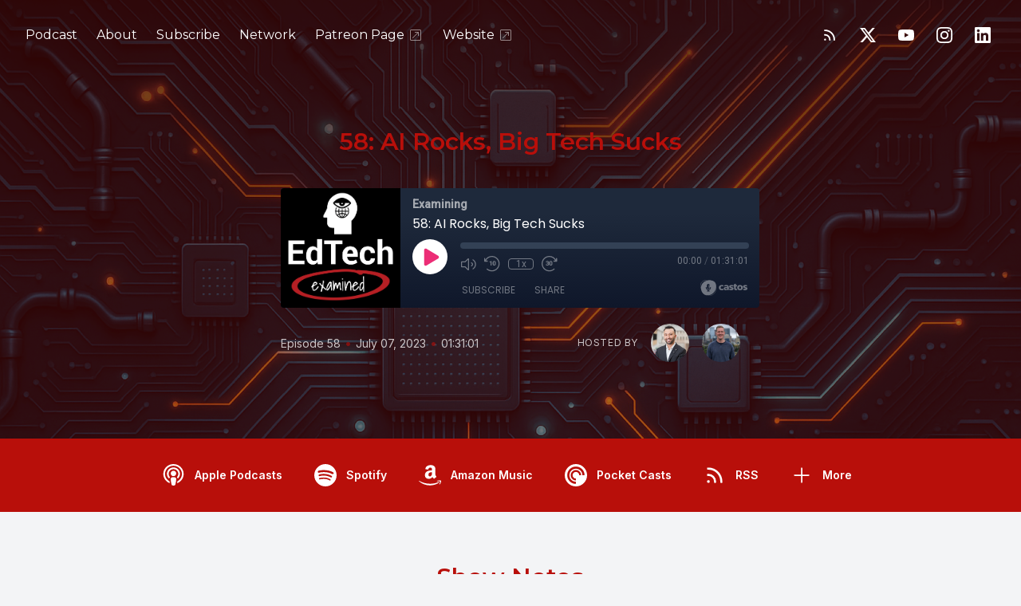

--- FILE ---
content_type: text/html; charset=UTF-8
request_url: https://examining.castos.com/episodes/58-ai-rocks-big-tech-sucks
body_size: 35826
content:
<!DOCTYPE html>
<html lang="en-ca">

<head>
    <meta charset="UTF-8" />
    <meta name="viewport" content="width=device-width, initial-scale=1.0" />
            <link href="https://examining.castos.com/assets/player/styles.css?v1" rel="stylesheet">
    
    
                <link rel="preload" as="style" href="https://examining.castos.com/build/assets/poa-CrwqxIv7.css" /><link rel="stylesheet" href="https://examining.castos.com/build/assets/poa-CrwqxIv7.css" data-navigate-track="reload" />        

    
            <link type="application/rss+xml" rel="alternate" title="Examining"
            href="https://feeds.castos.com/6m90" />
    
    <link rel="preconnect" href="https://fonts.gstatic.com" />
            <link href='https://fonts.googleapis.com/css2?family=Montserrat:wght@400;600&display=swap' rel='stylesheet'>
                    <link href='https://fonts.googleapis.com/css2?family=Inter:wght@400;600&display=swap' rel='stylesheet'>
            
    
    <meta property="og:url" content="https://examining.castos.com/episodes/58-ai-rocks-big-tech-sucks" />

            <title>58: AI Rocks, Big Tech Sucks</title>
        <meta name="description" content="In this episode, Kris and Erik discuss AI data scraping, the academy&#039;s under-preparedness for AI, how Kris allows AI use in his class, Apple news (new MacBook Air and Vision Pro headset), prompt engineering, RSS readers, and how to greyscale your phone screen to reduce usage.
SHOW NOTES
The Verge: Apple&amp;rsquo;s headset and augmented reality rumors. This article discusses rumors about Apple&amp;rsquo;s headset and augmented reality. It covers the latest news from WWDC 2023. https://www.theverge.com/2023/6/4/23747110/apple-headset-augmented-reality-vr-industry-rumors-wwdc-2023 
Chronicle: ChatGPT usage among students. This article discusses how students are using ChatGPT. It includes an interview with a student who uses ChatGPT frequently. https://www.chronicle.com/article/im-a-student-you-have-no-idea-how-much-were-using-chatgpt 
Harvard Business Review: AI prompt engineering. This article discusses how AI prompt engineering is not the future. It covers the importance of human input in AI development. https://hbr.org/2023/06/ai-prompt-engineering-isnt-the-future 
Calgary Herald: Educators unprepared for AI. This article discusses how educators are unprepared for artificial intelligence. It covers the challenges that educators face in teaching AI. https://calgaryherald.com/news/local-news/educators-wholly-unprepared-for-artificial-intelligence 
Chronicle: Caught off guard by AI. This article discusses how people are caught off guard by AI. It covers the challenges that people face in understanding AI. https://www.chronicle.com/article/caught-off-guard-by-ai 
SSRN: The impact of AI on employment. This paper discusses the impact of AI on employment. It covers the challenges that people face in understanding AI. https://papers.ssrn.com/sol3/papers.cfm?abstract_id=4475995 
Engadget: Apple Vision Pro hands-on. This article discusses Apple Vision Pro hands-on. It covers the latest news about mixed reality. https://www.engadget.com/apple-vision-pro-hands-on-a-new-milestone-for-mixed-reality-060943291.html 
The Verge: The death of Google Reader. This article discusses the death of Google Reader. It covers the history of RSS and social media. https://www.theverge.com/23778253/google-reader-death-2013-rss-social 
Macworld: iOS 17 small changes and features. This article discusses small changes and features in iOS 17. It covers new features like Notes, Spotlight, and medication timers. https://www.macworld.com/article/1944314/ios-17-small-changes-features-notes-spotlight-medication-timers.html 
CONTACT
Website: edtechexamined.com &amp;nbsp; 
Email: hey@edtechexamined.com&amp;nbsp;
Twitter: @EdTechExamined
Erik Christiansen, Co-Founder &amp;amp; Co-Host&amp;nbsp;
Website: erikchristiansen.net
Kris Hans, Co-Founder &amp;amp; Co-Host Website: krishans.ca
Website: krishans.ca
(Show notes created with help from Bing Chat AI)">

        <meta property="og:title" content="58: AI Rocks, Big Tech Sucks" />
        <meta property="og:type" content="music.song" />
        <meta property="og:description" content="In this episode, Kris and Erik discuss AI data scraping, the academy&#039;s under-preparedness for AI, how Kris allows AI use in his class, Apple news (new MacBook Air and Vision Pro headset), prompt engineering, RSS readers, and how to greyscale your phone screen to reduce usage.
SHOW NOTES
The Verge: Apple&amp;rsquo;s headset and augmented reality rumors. This article discusses rumors about Apple&amp;rsquo;s headset and augmented reality. It covers the latest news from WWDC 2023. https://www.theverge.com/2023/6/4/23747110/apple-headset-augmented-reality-vr-industry-rumors-wwdc-2023 
Chronicle: ChatGPT usage among students. This article discusses how students are using ChatGPT. It includes an interview with a student who uses ChatGPT frequently. https://www.chronicle.com/article/im-a-student-you-have-no-idea-how-much-were-using-chatgpt 
Harvard Business Review: AI prompt engineering. This article discusses how AI prompt engineering is not the future. It covers the importance of human input in AI development. https://hbr.org/2023/06/ai-prompt-engineering-isnt-the-future 
Calgary Herald: Educators unprepared for AI. This article discusses how educators are unprepared for artificial intelligence. It covers the challenges that educators face in teaching AI. https://calgaryherald.com/news/local-news/educators-wholly-unprepared-for-artificial-intelligence 
Chronicle: Caught off guard by AI. This article discusses how people are caught off guard by AI. It covers the challenges that people face in understanding AI. https://www.chronicle.com/article/caught-off-guard-by-ai 
SSRN: The impact of AI on employment. This paper discusses the impact of AI on employment. It covers the challenges that people face in understanding AI. https://papers.ssrn.com/sol3/papers.cfm?abstract_id=4475995 
Engadget: Apple Vision Pro hands-on. This article discusses Apple Vision Pro hands-on. It covers the latest news about mixed reality. https://www.engadget.com/apple-vision-pro-hands-on-a-new-milestone-for-mixed-reality-060943291.html 
The Verge: The death of Google Reader. This article discusses the death of Google Reader. It covers the history of RSS and social media. https://www.theverge.com/23778253/google-reader-death-2013-rss-social 
Macworld: iOS 17 small changes and features. This article discusses small changes and features in iOS 17. It covers new features like Notes, Spotlight, and medication timers. https://www.macworld.com/article/1944314/ios-17-small-changes-features-notes-spotlight-medication-timers.html 
CONTACT
Website: edtechexamined.com &amp;nbsp; 
Email: hey@edtechexamined.com&amp;nbsp;
Twitter: @EdTechExamined
Erik Christiansen, Co-Founder &amp;amp; Co-Host&amp;nbsp;
Website: erikchristiansen.net
Kris Hans, Co-Founder &amp;amp; Co-Host Website: krishans.ca
Website: krishans.ca
(Show notes created with help from Bing Chat AI)">

                    <meta property="og:image" content="https://episodes.castos.com/5ee1a68d6b0983-84207707/images/1512261/0058-AI-Rocks-Big-Tech-Sucks4.jpeg" />
        
                    <link rel="alternate" type="application/json+oembed" title="58: AI Rocks, Big Tech Sucks"
                href="https://oembed.castos.com/oembed.json?url=https%3A%2F%2Fexamining.castos.com%2Fepisodes%2F58-ai-rocks-big-tech-sucks" />
            <link rel="alternate" type="text/xml+oembed" title="58: AI Rocks, Big Tech Sucks"
                href="https://oembed.castos.com/oembed.xml?url=https%3A%2F%2Fexamining.castos.com%2Fepisodes%2F58-ai-rocks-big-tech-sucks" />
            
    <meta name="twitter:site" content="examiningpod" />

    <meta name="twitter:title" content="58: AI Rocks, Big Tech Sucks" />
    <meta property="twitter:card" content="player">
    <meta property="twitter:player" content="https://5ee1a68d6b0983-84207707.castos.com/player/1512261">
    <meta content="600" name="twitter:player:width">
    <meta content="150" name="twitter:player:height">

            <meta name="twitter:image" content="https://episodes.castos.com/5ee1a68d6b0983-84207707/images/1512261/0058-AI-Rocks-Big-Tech-Sucks4.jpeg" />
    
    
            <link href="https://examining.castos.com/assets/images/favicon.png" rel="shortcut icon" type="image/x-icon">
    
    <style>
        :root {
            /* TODO: Replace color from backend */
            --color-primary: 184, 15, 10;
            /* TODO: Determine accesible colour to go on top of the primary color */
            --color-a11y: 255, 255, 255;

            /* TODO: Font selected on backend */
            --font-headings: 'Montserrat', sans-serif;
            --font-body: 'Inter', sans-serif;
        }
    </style>

    <!-- Set typography color based on theme for 'prose' -->
            <style>
            :root {
                --color-typography: 71, 85, 105;
            }
        </style>
    </head>

<body class="bg-gray-100" style="font-family: var(--font-body)">
    <svg class="hidden" aria-hidden="true" style="display:none">
    <defs>
        <g id="icon-facebook">
            <path
                d="M24 12.073c0-6.627-5.373-12-12-12s-12 5.373-12 12c0 5.99 4.388 10.954 10.125 11.854v-8.385H7.078v-3.47h3.047V9.43c0-3.007 1.792-4.669 4.533-4.669 1.312 0 2.686.235 2.686.235v2.953H15.83c-1.491 0-1.956.925-1.956 1.874v2.25h3.328l-.532 3.47h-2.796v8.385C19.612 23.027 24 18.062 24 12.073z" />
        </g>
        <g id="icon-amazon-music">
            <path
                d="M.045 18.02c.072-.116.187-.124.348-.022 3.636 2.11 7.594 3.166 11.87 3.166 2.852 0 5.668-.533 8.447-1.595l.315-.14c.138-.06.234-.1.293-.13.226-.088.39-.046.525.13.12.174.09.336-.12.48-.256.19-.6.41-1.006.654-1.244.743-2.64 1.316-4.185 1.726a17.617 17.617 0 01-10.951-.577 17.88 17.88 0 01-5.43-3.35c-.1-.074-.151-.15-.151-.22 0-.047.021-.09.051-.13zm6.565-6.218c0-1.005.247-1.863.743-2.577.495-.71 1.17-1.25 2.04-1.615.796-.335 1.756-.575 2.912-.72.39-.046 1.033-.103 1.92-.174v-.37c0-.93-.105-1.558-.3-1.875-.302-.43-.78-.65-1.44-.65h-.182c-.48.046-.896.196-1.246.46-.35.27-.575.63-.675 1.096-.06.3-.206.465-.435.51l-2.52-.315c-.248-.06-.372-.18-.372-.39 0-.046.007-.09.022-.15.247-1.29.855-2.25 1.82-2.88.976-.616 2.1-.975 3.39-1.05h.54c1.65 0 2.957.434 3.888 1.29.135.15.27.3.405.48.12.165.224.314.283.45.075.134.15.33.195.57.06.254.105.42.135.51.03.104.062.3.076.615.01.313.02.493.02.553v5.28c0 .376.06.72.165 1.036.105.313.21.54.315.674l.51.674c.09.136.136.256.136.36 0 .12-.06.226-.18.314-1.2 1.05-1.86 1.62-1.963 1.71-.165.135-.375.15-.63.045a6.062 6.062 0 01-.526-.496l-.31-.347a9.391 9.391 0 01-.317-.42l-.3-.435c-.81.886-1.603 1.44-2.4 1.665-.494.15-1.093.227-1.83.227-1.11 0-2.04-.343-2.76-1.034-.72-.69-1.08-1.665-1.08-2.94l-.05-.076zm3.753-.438c0 .566.14 1.02.425 1.364.285.34.675.512 1.155.512.045 0 .106-.007.195-.02.09-.016.134-.023.166-.023.614-.16 1.08-.553 1.424-1.178.165-.28.285-.58.36-.91.09-.32.12-.59.135-.8.015-.195.015-.54.015-1.005v-.54c-.84 0-1.484.06-1.92.18-1.275.36-1.92 1.17-1.92 2.43l-.035-.02zm9.162 7.027c.03-.06.075-.11.132-.17.362-.243.714-.41 1.05-.5a8.094 8.094 0 011.612-.24c.14-.012.28 0 .41.03.65.06 1.05.168 1.172.33.063.09.099.228.099.39v.15c0 .51-.149 1.11-.424 1.8-.278.69-.664 1.248-1.156 1.68-.073.06-.14.09-.197.09-.03 0-.06 0-.09-.012-.09-.044-.107-.12-.064-.24.54-1.26.806-2.143.806-2.64 0-.15-.03-.27-.087-.344-.145-.166-.55-.257-1.224-.257-.243 0-.533.016-.87.046-.363.045-.7.09-1 .135-.09 0-.148-.014-.18-.044-.03-.03-.036-.047-.02-.077 0-.017.006-.03.02-.063v-.06z" />
        </g>
        <g id="icon-youtube">
            <path
                d="M23.498 6.186a3.016 3.016 0 0 0-2.122-2.136C19.505 3.545 12 3.545 12 3.545s-7.505 0-9.377.505A3.017 3.017 0 0 0 .502 6.186C0 8.07 0 12 0 12s0 3.93.502 5.814a3.016 3.016 0 0 0 2.122 2.136c1.871.505 9.376.505 9.376.505s7.505 0 9.377-.505a3.015 3.015 0 0 0 2.122-2.136C24 15.93 24 12 24 12s0-3.93-.502-5.814zM9.545 15.568V8.432L15.818 12l-6.273 3.568z" />
        </g>
        <g id="icon-pocket-casts">
            <path
                d="M12,0C5.372,0,0,5.372,0,12c0,6.628,5.372,12,12,12c6.628,0,12-5.372,12-12 C24,5.372,18.628,0,12,0z M15.564,12c0-1.968-1.596-3.564-3.564-3.564c-1.968,0-3.564,1.595-3.564,3.564 c0,1.968,1.595,3.564,3.564,3.564V17.6c-3.093,0-5.6-2.507-5.6-5.6c0-3.093,2.507-5.6,5.6-5.6c3.093,0,5.6,2.507,5.6,5.6H15.564z M19,12c0-3.866-3.134-7-7-7c-3.866,0-7,3.134-7,7c0,3.866,3.134,7,7,7v2.333c-5.155,0-9.333-4.179-9.333-9.333 c0-5.155,4.179-9.333,9.333-9.333c5.155,0,9.333,4.179,9.333,9.333H19z" />
        </g>
        <g id="icon-google-podcasts">
            <path
                d="M1.503 9.678c-.83 0-1.5.67-1.5 1.5v1.63a1.5 1.5 0 103 0v-1.63c0-.83-.67-1.5-1.5-1.5zm20.994 0c-.83 0-1.5.67-1.5 1.5v1.63a1.5 1.5 0 103 0v-1.63c0-.83-.67-1.5-1.5-1.5zM6.68 14.587c-.83 0-1.5.67-1.5 1.5v1.63a1.5 1.5 0 103 0v-1.62c0-.83-.67-1.5-1.5-1.5zm0-9.817c-.83 0-1.5.67-1.5 1.5v5.357a1.5 1.5 0 003 0V6.258c0-.83-.67-1.5-1.5-1.5zm10.638 0c-.83 0-1.5.67-1.5 1.5v1.64a1.5 1.5 0 003 0V6.27c0-.83-.67-1.5-1.5-1.5zM12 0c-.83 0-1.5.67-1.5 1.5v1.63a1.5 1.5 0 103 0V1.5c0-.83-.67-1.499-1.5-1.499zm0 19.355c-.83 0-1.5.67-1.5 1.5v1.64a1.5 1.5 0 103 .01v-1.64c0-.82-.67-1.5-1.5-1.5zm5.319-8.457c-.83 0-1.5.68-1.5 1.5v5.328a1.5 1.5 0 003 0v-5.329c0-.83-.67-1.5-1.5-1.5zM12 6.128c-.83 0-1.5.68-1.5 1.5v8.728a1.5 1.5 0 003 0V7.638c0-.83-.67-1.5-1.5-1.5z" />
        </g>
        <g id="icon-google">
            <path
                d="M12.48 10.92v3.28h7.84c-.24 1.84-.853 3.187-1.787 4.133-1.147 1.147-2.933 2.4-6.053 2.4-4.827 0-8.6-3.893-8.6-8.72s3.773-8.72 8.6-8.72c2.6 0 4.507 1.027 5.907 2.347l2.307-2.307C18.747 1.44 16.133 0 12.48 0 5.867 0 .307 5.387.307 12s5.56 12 12.173 12c3.573 0 6.267-1.173 8.373-3.36 2.16-2.16 2.84-5.213 2.84-7.667 0-.76-.053-1.467-.173-2.053H12.48z" />
        </g>
        <g id="icon-apple-podcasts">
            <path
                d="M15.2411 24.8139C15.6579 23.3403 16.3353 19.7327 16.3353 18.0559C16.3353 16.2775 14.6679 15.8202 13.0005 15.8202C11.2811 15.8202 9.66583 16.2775 9.66583 18.0559C9.66583 19.7327 10.2911 23.3912 10.7079 24.8139C10.9685 25.7793 12.0106 25.9826 13.0005 25.9826C13.9384 25.9826 14.9805 25.7793 15.2411 24.8139ZM7.16479 11.7553C7.16479 8.65579 9.66583 6.16602 12.8442 6.11521C16.0747 6.01359 18.7842 8.60498 18.8363 11.7553C18.8363 13.178 18.3153 14.4991 17.3253 15.5662C17.2732 15.6678 17.221 15.8202 17.3253 15.9219C17.5858 16.3283 17.7942 16.7348 17.8984 17.243C17.9505 17.4462 18.211 17.5478 18.4195 17.3954C19.9305 15.9727 20.9205 13.991 20.9205 11.7553C20.8684 7.48713 17.2732 3.98113 12.8442 4.08275C8.51952 4.13356 5.08059 7.53794 5.08059 11.7553C5.08059 13.991 6.01848 15.9727 7.52953 17.3954C7.73795 17.5478 7.99847 17.4462 8.05058 17.243C8.15479 16.7348 8.36321 16.3283 8.62373 15.9219C8.72794 15.8202 8.67584 15.6678 8.62373 15.5662C7.63374 14.4991 7.16479 13.178 7.16479 11.7553ZM13.0005 0.0178194C6.2269 -0.0329922 0.755882 5.25142 0.703777 11.8569C0.651672 16.8365 3.72586 21.1554 8.10268 22.9847C8.3111 23.0863 8.57163 22.883 8.51952 22.6798C8.46742 22.1717 8.3111 21.4095 8.259 20.9522C8.259 20.8506 8.15479 20.749 8.10268 20.749C4.97638 19.0722 2.78798 15.8202 2.78798 11.9585C2.78798 6.47089 7.32111 1.99947 13.0005 1.99947C18.6279 1.99947 23.2131 6.47089 23.2131 11.9585C23.2131 15.7694 21.0247 19.0722 17.8463 20.749C17.7942 20.749 17.69 20.8506 17.69 20.9522C17.6379 21.4095 17.4816 22.1717 17.4295 22.6798C17.3774 22.883 17.6379 23.0863 17.8463 22.9847C22.2231 21.1554 25.2973 16.9381 25.2973 11.9585C25.2973 5.35304 19.7742 0.0178194 13.0005 0.0178194ZM13.0005 8.09686C11.1248 8.09686 9.66583 9.5704 9.66583 11.3488C9.66583 13.178 11.1248 14.6008 13.0005 14.6008C14.8242 14.6008 16.3353 13.178 16.3353 11.3488C16.3353 9.5704 14.8242 8.09686 13.0005 8.09686Z" />
        </g>
        <g id="icon-instagram">
            <path
                d="M12 0C8.74 0 8.333.015 7.053.072 5.775.132 4.905.333 4.14.63c-.789.306-1.459.717-2.126 1.384S.935 3.35.63 4.14C.333 4.905.131 5.775.072 7.053.012 8.333 0 8.74 0 12s.015 3.667.072 4.947c.06 1.277.261 2.148.558 2.913.306.788.717 1.459 1.384 2.126.667.666 1.336 1.079 2.126 1.384.766.296 1.636.499 2.913.558C8.333 23.988 8.74 24 12 24s3.667-.015 4.947-.072c1.277-.06 2.148-.262 2.913-.558.788-.306 1.459-.718 2.126-1.384.666-.667 1.079-1.335 1.384-2.126.296-.765.499-1.636.558-2.913.06-1.28.072-1.687.072-4.947s-.015-3.667-.072-4.947c-.06-1.277-.262-2.149-.558-2.913-.306-.789-.718-1.459-1.384-2.126C21.319 1.347 20.651.935 19.86.63c-.765-.297-1.636-.499-2.913-.558C15.667.012 15.26 0 12 0zm0 2.16c3.203 0 3.585.016 4.85.071 1.17.055 1.805.249 2.227.415.562.217.96.477 1.382.896.419.42.679.819.896 1.381.164.422.36 1.057.413 2.227.057 1.266.07 1.646.07 4.85s-.015 3.585-.074 4.85c-.061 1.17-.256 1.805-.421 2.227-.224.562-.479.96-.899 1.382-.419.419-.824.679-1.38.896-.42.164-1.065.36-2.235.413-1.274.057-1.649.07-4.859.07-3.211 0-3.586-.015-4.859-.074-1.171-.061-1.816-.256-2.236-.421-.569-.224-.96-.479-1.379-.899-.421-.419-.69-.824-.9-1.38-.165-.42-.359-1.065-.42-2.235-.045-1.26-.061-1.649-.061-4.844 0-3.196.016-3.586.061-4.861.061-1.17.255-1.814.42-2.234.21-.57.479-.96.9-1.381.419-.419.81-.689 1.379-.898.42-.166 1.051-.361 2.221-.421 1.275-.045 1.65-.06 4.859-.06l.045.03zm0 3.678c-3.405 0-6.162 2.76-6.162 6.162 0 3.405 2.76 6.162 6.162 6.162 3.405 0 6.162-2.76 6.162-6.162 0-3.405-2.76-6.162-6.162-6.162zM12 16c-2.21 0-4-1.79-4-4s1.79-4 4-4 4 1.79 4 4-1.79 4-4 4zm7.846-10.405c0 .795-.646 1.44-1.44 1.44-.795 0-1.44-.646-1.44-1.44 0-.794.646-1.439 1.44-1.439.793-.001 1.44.645 1.44 1.439z" />
        </g>
        <g id="icon-spotify">
            <path
                d="M12 0C5.4 0 0 5.4 0 12s5.4 12 12 12 12-5.4 12-12S18.66 0 12 0zm5.521 17.34c-.24.359-.66.48-1.021.24-2.82-1.74-6.36-2.101-10.561-1.141-.418.122-.779-.179-.899-.539-.12-.421.18-.78.54-.9 4.56-1.021 8.52-.6 11.64 1.32.42.18.479.659.301 1.02zm1.44-3.3c-.301.42-.841.6-1.262.3-3.239-1.98-8.159-2.58-11.939-1.38-.479.12-1.02-.12-1.14-.6-.12-.48.12-1.021.6-1.141C9.6 9.9 15 10.561 18.72 12.84c.361.181.54.78.241 1.2zm.12-3.36C15.24 8.4 8.82 8.16 5.16 9.301c-.6.179-1.2-.181-1.38-.721-.18-.601.18-1.2.72-1.381 4.26-1.26 11.28-1.02 15.721 1.621.539.3.719 1.02.419 1.56-.299.421-1.02.599-1.559.3z" />
        </g>
        <g id="icon-stitcher">
            <path
                d="M15.9414 0H20.3532V16.35H15.9414V0ZM5.64746 0.9H10.0592V16.2H5.64746V0.9ZM0.5 3.30007H4.91176V17.2501H0.5V3.30007ZM15.2057 2.25H10.7939V18H15.2057V2.25ZM25.4997 2.7H21.0879V15.15H25.4997V2.7Z" />
        </g>
        <g id="icon-castro">
            <path
                d="M12 0C5.372 0 0 5.373 0 12s5.372 12 12 12c6.627 0 12-5.373 12-12S18.627 0 12 0zm-.002 13.991a2.052 2.052 0 1 1 0-4.105 2.052 2.052 0 0 1 0 4.105zm4.995 4.853l-2.012-2.791a5.084 5.084 0 1 0-5.982.012l-2.014 2.793A8.526 8.526 0 0 1 11.979 3.42a8.526 8.526 0 0 1 8.526 8.526 8.511 8.511 0 0 1-3.512 6.898z" />
        </g>
        <g id="icon-twitter">
            <path
                d="M18.901 1.153h3.68l-8.04 9.19L24 22.846h-7.406l-5.8-7.584-6.638 7.584H.474l8.6-9.83L0 1.154h7.594l5.243 6.932ZM17.61 20.644h2.039L6.486 3.24H4.298Z" />
        </g>
        <g id="icon-linkedin">
            <path
                d="M20.447 20.452h-3.554v-5.569c0-1.328-.027-3.037-1.852-3.037-1.853 0-2.136 1.445-2.136 2.939v5.667H9.351V9h3.414v1.561h.046c.477-.9 1.637-1.85 3.37-1.85 3.601 0 4.267 2.37 4.267 5.455v6.286zM5.337 7.433c-1.144 0-2.063-.926-2.063-2.065 0-1.138.92-2.063 2.063-2.063 1.14 0 2.064.925 2.064 2.063 0 1.139-.925 2.065-2.064 2.065zm1.782 13.019H3.555V9h3.564v11.452zM22.225 0H1.771C.792 0 0 .774 0 1.729v20.542C0 23.227.792 24 1.771 24h20.451C23.2 24 24 23.227 24 22.271V1.729C24 .774 23.2 0 22.222 0h.003z" />
        </g>
        <g id="icon-goodpods">
            <path class="fill-current" fill-rule="evenodd" clip-rule="evenodd"
                d="M38.4526 31.7536C38.4024 31.7536 38.3513 31.7486 38.2993 31.7385C38.1099 31.7005 37.9247 31.6395 37.7624 31.5616C37.4788 31.4256 37.2077 31.2729 36.98 31.1414C36.5845 30.9141 36.2395 30.7461 35.8422 30.6667C35.6867 30.6356 35.4682 30.5723 35.3663 30.382C35.2642 30.1915 35.3311 29.9771 35.4009 29.8116C35.4196 29.7633 35.4462 29.7094 35.4782 29.6575C35.5976 29.4524 35.8699 29.3483 36.1089 29.4195L36.1502 29.4314C36.27 29.4658 36.4056 29.5049 36.5174 29.5932C36.7539 29.7805 37.0299 29.9079 37.3222 30.043C37.447 30.1006 37.5717 30.1583 37.6934 30.2206C37.9793 30.3656 38.2191 30.4085 38.4722 30.3599C38.674 30.3208 38.8084 30.3789 38.8853 30.4345C38.9624 30.4907 39.0595 30.6005 39.083 30.8048C39.0896 30.8633 39.0935 30.9219 39.0968 30.9732L39.1002 31.0222L39.0946 31.0932C39.0918 31.1306 39.0892 31.1633 39.0855 31.1967C39.0625 31.3809 38.9734 31.5359 38.8345 31.6359C38.7266 31.7135 38.5945 31.7536 38.4526 31.7536Z" />
            <path class="fill-current" fill-rule="evenodd" clip-rule="evenodd"
                d="M36.9093 25.1132C36.883 25.1132 36.8583 25.112 36.8354 25.1109C36.8176 25.1099 36.7997 25.1091 36.7821 25.1091C36.5153 25.1073 36.2842 24.9771 36.2189 24.7923C36.1774 24.6738 36.1891 24.5423 36.2515 24.4214C36.3255 24.2781 36.4597 24.1684 36.6202 24.1206C36.91 24.0356 37.2242 23.9628 37.5667 24.0007C37.7342 24.0204 37.9014 24.0348 38.069 24.0494C38.3447 24.0748 38.6302 24.0683 38.9682 24.028C39.2539 23.9941 39.3865 23.9363 39.4746 23.8071C39.5763 23.6621 39.827 23.6228 39.9638 23.6572C40.1141 23.6945 40.2632 23.8358 40.3031 23.979C40.3661 24.2 40.3567 24.5332 39.9539 24.8615C39.827 24.9616 39.6456 24.98 39.5484 24.9822C39.2914 24.9886 39.0337 24.9879 38.7763 24.987L38.5311 24.9866C38.3451 25.0028 38.1595 25.0043 37.98 25.0058C37.6578 25.0084 37.3534 25.0108 37.0616 25.0942C37.0083 25.1093 36.9567 25.1132 36.9093 25.1132Z" />
            <path class="fill-current" fill-rule="evenodd" clip-rule="evenodd"
                d="M35.9996 20.9317C35.8677 20.9317 35.7341 20.8827 35.6351 20.7966C35.5485 20.7213 35.4982 20.6245 35.4934 20.5238C35.4854 20.3736 35.4871 20.2135 35.5559 20.0715C35.6365 19.9011 35.7508 19.736 35.8856 19.5954C36.3902 19.0694 36.8148 18.4615 37.2257 17.8737L37.3839 17.6478C37.506 17.4756 37.6573 17.2621 37.9634 17.1975C38.0979 17.1678 38.3487 17.1622 38.4783 17.2717C38.5416 17.3251 38.5752 17.4011 38.5708 17.4805C38.564 17.6011 38.5467 17.7405 38.4705 17.8574C38.2311 18.2238 37.9688 18.61 37.6457 19.0733C37.327 19.5317 36.9983 19.9953 36.6685 20.4508C36.5808 20.5729 36.471 20.6938 36.3431 20.8093L36.3424 20.8098C36.2634 20.8806 36.168 20.9025 36.1109 20.9155L36.043 20.9299C36.0285 20.9311 36.0142 20.9317 35.9996 20.9317Z" />
            <path class="fill-current" fill-rule="evenodd" clip-rule="evenodd"
                d="M8.14625 31.0925C8.05697 31.0925 7.97242 31.0802 7.8956 31.055C7.72861 30.9951 7.6045 30.8732 7.54917 30.7183C7.50459 30.5941 7.51301 30.4667 7.57216 30.3695C7.62217 30.2867 7.6757 30.1985 7.76065 30.1328C7.88386 30.0387 8.02254 29.9329 8.1833 29.8627C8.84224 29.5747 9.48479 29.2145 10.1061 28.8662C10.3386 28.7359 10.5711 28.6056 10.805 28.4783L10.8064 28.4776C10.9504 28.4008 11.1172 28.3888 11.2615 28.3873C11.3851 28.3861 11.5013 28.4531 11.5789 28.5718C11.6461 28.6753 11.694 28.8379 11.6254 28.9844C11.497 29.2591 11.3008 29.4765 11.0418 29.6305C10.9105 29.7088 10.7802 29.7895 10.6499 29.8702C10.4436 29.9979 10.2302 30.13 10.0137 30.2521C9.78655 30.3796 9.55389 30.5013 9.32876 30.6191C9.13847 30.7185 8.94807 30.8181 8.75989 30.9218C8.55645 31.0338 8.34055 31.0925 8.14625 31.0925Z" />
            <path class="fill-current" fill-rule="evenodd" clip-rule="evenodd"
                d="M8.24856 24.8426C8.17475 24.8426 8.10136 24.8415 8.02875 24.8403L7.87733 24.8384C7.76435 24.8371 7.63904 24.8145 7.52395 24.7749C7.31016 24.7003 7.17772 24.5409 7.16908 24.3483C7.15905 24.132 7.29992 23.9405 7.51171 23.8829C7.75221 23.8198 8.00264 23.7734 8.2578 23.7446C8.39808 23.7288 8.53937 23.7218 8.67604 23.715C8.85789 23.7062 9.02981 23.6977 9.19469 23.6699C9.75701 23.5748 10.2286 23.7263 10.6545 23.9037C10.8597 23.9901 10.9706 24.166 10.9519 24.3745C10.9302 24.6023 10.7099 24.7898 10.4499 24.8034C10.4128 24.8057 10.3757 24.8055 10.317 24.8052L10.183 24.8003C9.70815 24.7036 9.1494 24.758 8.7158 24.8164C8.56026 24.8375 8.40341 24.8426 8.24856 24.8426Z" />
            <path class="fill-current" fill-rule="evenodd" clip-rule="evenodd"
                d="M10.7776 20.62C10.7726 20.62 10.7673 20.6199 10.7622 20.6197C10.6093 20.6136 10.4508 20.6072 10.3061 20.5363H10.306C10.0732 20.422 9.829 20.2932 9.6209 20.1248C8.88623 19.5341 8.30692 18.9088 7.85043 18.2137C7.53481 17.7343 7.36472 17.2295 7.34483 16.7132C7.33991 16.5382 7.50539 16.4254 7.6044 16.3735C7.74409 16.302 7.9407 16.3717 8.01813 16.4785C8.09675 16.5882 8.17639 16.7077 8.2298 16.8448C8.60606 17.7864 9.3644 18.4709 10.1087 19.0913C10.183 19.1533 10.2854 19.2007 10.3939 19.2508C10.4386 19.2715 10.483 19.2922 10.5265 19.314C10.5817 19.342 10.6381 19.367 10.6946 19.3922C10.8012 19.4398 10.9116 19.4888 11.0175 19.5555C11.2095 19.673 11.3228 19.8861 11.304 20.0969C11.2668 20.3921 11.0329 20.62 10.7776 20.62Z" />
            <path class="fill-current" fill-rule="evenodd" clip-rule="evenodd"
                d="M32.4462 26.2482C32.4 26.9485 32.1883 26.941 32.1805 27.5992C32.1729 28.2573 32.1734 28.5972 31.8914 28.7078C31.609 28.8184 30.761 29.0225 29.8952 29.0235C29.0293 29.0246 29.0272 29.0705 28.8317 28.8344C28.6363 28.5984 28.5667 27.7003 28.5352 26.7239C28.5037 25.7476 28.4719 24.9312 28.333 24.2684C28.1941 23.6056 28.3783 22.1653 28.5871 21.7103C28.7958 21.2552 28.7591 21.3105 28.9188 21.2402C28.9188 21.2402 29.5448 21.2741 29.8952 21.2402C30.2454 21.2065 31.0498 21.065 31.3632 21.256C31.6766 21.4469 31.8266 21.8189 32.0675 22.891C32.3087 23.9632 32.4925 25.5478 32.4462 26.2482ZM28.0971 16.5543C27.9686 15.9075 28.0342 16.2883 27.607 15.4532C27.1796 14.6182 26.9438 14.6525 26.1867 14.1545C25.4295 13.6563 23.824 13.1964 23.5789 13.1112C23.3337 13.0259 23.4117 13.0779 23.1438 13.0636C22.876 13.0494 22.4575 12.8647 21.1069 13.0636C19.7563 13.2624 18.6741 14.0582 17.8973 14.9774C17.1207 15.8967 16.6441 16.9325 16.2403 17.6774C15.8366 18.4225 15.9043 19.0578 15.8575 19.4857C15.8107 19.9136 15.7391 19.8548 15.5895 19.947C15.4398 20.0389 15.1054 19.947 15.1054 19.947C14.9463 19.9162 15.1518 19.516 15.184 19.1848C15.2163 18.8536 15.1192 18.4514 15.1054 18.1742C15.0913 17.8972 15.1693 17.8441 15.2556 17.6992C15.3419 17.5542 15.6568 16.9587 15.8168 16.6353C15.9767 16.312 16.3577 15.5107 16.5359 15.1922C16.714 14.8739 16.8696 14.3987 17.8489 13.5455C18.8281 12.6923 19.364 12.4915 19.8672 12.2839C20.3707 12.0763 21.4058 11.5125 21.6911 11.4165C21.9765 11.3204 22.0888 11.2922 22.5254 11.2534C22.9619 11.2148 24.1261 11.3982 24.4375 11.4303C24.7489 11.4625 24.7215 11.4779 25.0641 11.7561C25.4067 12.0345 25.8973 12.5477 26.3403 12.868C26.7831 13.1882 27.2719 13.5233 27.4448 13.6798C27.6179 13.8363 27.9724 14.1022 28.0113 14.3741C28.0501 14.6459 28.2553 14.7829 28.3985 14.9693C28.5416 15.1556 28.5668 15.3633 28.9144 16.6869C29.2621 18.0104 29.3485 18.016 29.4308 18.5321C29.5131 19.0483 29.4346 19.4042 29.2809 19.5983C29.1273 19.7923 29.0783 19.6965 28.9682 19.5933C28.8583 19.4902 28.793 18.8763 28.5657 18.1929C28.3385 17.5096 28.2257 17.2013 28.0971 16.5543ZM17.7261 23.3043C17.893 24.3735 18.1844 26.6732 17.9994 27.6374C17.8144 28.6016 17.5002 29.0783 17.1536 29.3072C16.8072 29.5361 16.0465 29.667 15.174 29.4006C14.3013 29.1342 13.9664 28.9271 13.6549 28.0077C13.3432 27.0884 13.5168 27.2403 13.4016 26.6269C13.2864 26.0137 13.1423 25.811 13.1687 25.3352C13.1952 24.8596 13.0957 23.3172 13.2025 22.8028C13.3094 22.2883 13.2771 21.7901 13.7523 21.7053C14.2276 21.6206 14.5116 21.8224 14.8242 21.7025C15.1368 21.5827 15.105 21.5325 15.4228 21.4792C15.7249 21.4285 16.3134 21.2552 16.6966 21.4307C17.0799 21.606 17.5593 22.2348 17.7261 23.3043ZM33.4638 24.2908C33.2548 23.6907 33.346 23.1493 33.1838 22.1779C33.0215 21.2065 32.6002 20.8748 32.6002 20.8748C32.6002 20.8748 32.4009 20.2764 31.6117 20.0533C30.8227 19.8305 31.0533 20.0069 30.9717 19.5546C30.8903 19.1022 30.875 19.0264 30.7726 18.5674C30.6699 18.1085 30.6421 17.8951 30.6192 17.4144C30.5963 16.9337 30.5956 16.392 30.3791 15.9632C30.1627 15.5347 29.7582 14.7288 29.3293 14.0123C28.9004 13.2958 28.6275 12.933 27.9563 12.3749C27.2853 11.8168 26.8728 11.2317 26.1929 10.8693C25.513 10.5071 25.5602 10.4032 24.881 10.2214C24.2018 10.0396 24.1083 10.1489 23.2214 10.0737C22.3346 9.99857 22.2479 9.93748 21.5727 10.0737C20.8976 10.2101 20.4587 10.607 19.6667 10.9728C18.8747 11.3386 18.5505 11.3275 18.0104 11.7917C17.4704 12.256 17.5893 12.3985 17.1355 12.7763C16.6817 13.1541 16.4112 13.3678 15.8012 14.4037C15.1912 15.4398 14.7476 16.4914 14.5284 16.9798C14.3092 17.4683 14.1101 17.615 14.0828 18.1625C14.0556 18.7101 14.1686 18.6245 14.0389 19.2533C13.9091 19.882 13.772 20.3952 13.772 20.3952C13.772 20.3952 12.9751 20.3799 12.5142 21.256C12.0533 22.132 12.092 22.4816 12.0298 22.9949C11.9675 23.5081 12.0927 24.8658 12.1869 25.7622C12.2811 26.6587 12.3413 27.9347 12.4977 28.3878C12.6539 28.8406 13.2197 30.1231 14.4484 30.5055C15.6771 30.8877 15.9542 30.9407 16.3172 30.8493C16.6804 30.7579 17.3239 30.5729 17.778 30.4197C18.232 30.2667 18.7728 29.7786 19.0244 28.6648C19.2761 27.5511 19.2919 26.9992 19.1914 25.4607C19.091 23.9222 19.1008 23.1113 18.6725 21.9458C18.2444 20.7803 17.6166 20.6118 17.3318 20.3499C17.0472 20.088 17.0244 20.167 17.0618 19.8105C17.0991 19.454 17.0157 18.6443 17.9187 17.228C18.8217 15.8118 19.756 14.9274 21.1069 14.5294C22.4576 14.1313 23.4601 14.4518 23.9594 14.6339C24.459 14.8161 24.6009 14.8816 25.0333 14.9633C25.4655 15.0449 25.7679 15.2993 26.0385 15.6214C26.3092 15.9436 26.8712 16.7437 27.1212 17.2964C27.371 17.849 27.2285 18.1102 27.5092 18.7211C27.7899 19.332 28.0654 19.5276 28.0068 19.947C27.9483 20.3662 27.8873 20.2453 27.7837 20.5434C27.6801 20.8417 27.2812 21.4049 27.2235 22.091C27.1657 22.7774 27.1133 23.3445 27.1255 24.1023C27.1376 24.8598 27.3042 25.1037 27.2938 25.9802C27.2835 26.8565 27.2104 28.316 27.4666 29.0235C27.7228 29.7313 27.8971 30.1967 28.2009 30.3187C28.5047 30.4405 28.4331 30.4543 28.6206 30.4397C28.6206 30.4397 28.832 30.3194 29.3852 30.3317C29.9382 30.3438 31.4491 30.4432 32.2599 29.9835C33.0705 29.5239 33.2175 29.2696 33.3952 27.7709C33.5731 26.2724 33.6727 24.8908 33.4638 24.2908Z" />
        </g>
        <g id="icon-mastodon">
            <path
                d="M23.268 5.313c-.35-2.578-2.617-4.61-5.304-5.004C17.51.242 15.792 0 11.813 0h-.03c-3.98 0-4.835.242-5.288.309C3.882.692 1.496 2.518.917 5.127.64 6.412.61 7.837.661 9.143c.074 1.874.088 3.745.26 5.611.118 1.24.325 2.47.62 3.68.55 2.237 2.777 4.098 4.96 4.857 2.336.792 4.849.923 7.256.38.265-.061.527-.132.786-.213.585-.184 1.27-.39 1.774-.753a.057.057 0 0 0 .023-.043v-1.809a.052.052 0 0 0-.02-.041.053.053 0 0 0-.046-.01 20.282 20.282 0 0 1-4.709.545c-2.73 0-3.463-1.284-3.674-1.818a5.593 5.593 0 0 1-.319-1.433.053.053 0 0 1 .066-.054c1.517.363 3.072.546 4.632.546.376 0 .75 0 1.125-.01 1.57-.044 3.224-.124 4.768-.422.038-.008.077-.015.11-.024 2.435-.464 4.753-1.92 4.989-5.604.008-.145.03-1.52.03-1.67.002-.512.167-3.63-.024-5.545zm-3.748 9.195h-2.561V8.29c0-1.309-.55-1.976-1.67-1.976-1.23 0-1.846.79-1.846 2.35v3.403h-2.546V8.663c0-1.56-.617-2.35-1.848-2.35-1.112 0-1.668.668-1.67 1.977v6.218H4.822V8.102c0-1.31.337-2.35 1.011-3.12.696-.77 1.608-1.164 2.74-1.164 1.311 0 2.302.5 2.962 1.498l.638 1.06.638-1.06c.66-.999 1.65-1.498 2.96-1.498 1.13 0 2.043.395 2.74 1.164.675.77 1.012 1.81 1.012 3.12z" />
        </g>
        <g id="icon-tiktok">
            <path
                d="M12.525.02c1.31-.02 2.61-.01 3.91-.02.08 1.53.63 3.09 1.75 4.17 1.12 1.11 2.7 1.62 4.24 1.79v4.03c-1.44-.05-2.89-.35-4.2-.97-.57-.26-1.1-.59-1.62-.93-.01 2.92.01 5.84-.02 8.75-.08 1.4-.54 2.79-1.35 3.94-1.31 1.92-3.58 3.17-5.91 3.21-1.43.08-2.86-.31-4.08-1.03-2.02-1.19-3.44-3.37-3.65-5.71-.02-.5-.03-1-.01-1.49.18-1.9 1.12-3.72 2.58-4.96 1.66-1.44 3.98-2.13 6.15-1.72.02 1.48-.04 2.96-.04 4.44-.99-.32-2.15-.23-3.02.37-.63.41-1.11 1.04-1.36 1.75-.21.51-.15 1.07-.14 1.61.24 1.64 1.82 3.02 3.5 2.87 1.12-.01 2.19-.66 2.77-1.61.19-.33.4-.67.41-1.06.1-1.79.06-3.57.07-5.36.01-4.03-.01-8.05.02-12.07z" />
        </g>
        <g id="icon-google-play">
            <path
                d="M22.018 13.298l-3.919 2.218-3.515-3.493 3.543-3.521 3.891 2.202a1.49 1.49 0 0 1 0 2.594zM1.337.924a1.486 1.486 0 0 0-.112.568v21.017c0 .217.045.419.124.6l11.155-11.087L1.337.924zm12.207 10.065l3.258-3.238L3.45.195a1.466 1.466 0 0 0-.946-.179l11.04 10.973zm0 2.067l-11 10.933c.298.036.612-.016.906-.183l13.324-7.54-3.23-3.21z" />
        </g>
        <g id="icon-apple-store">
            <path
                d="M8.8086 14.9194l6.1107-11.0368c.0837-.1513.1682-.302.2437-.4584.0685-.142.1267-.2854.1646-.4403.0803-.3259.0588-.6656-.066-.9767-.1238-.3095-.3417-.5678-.6201-.7355a1.4175 1.4175 0 0 0-.921-.1924c-.3207.043-.6135.1935-.8443.4288-.1094.1118-.1996.2361-.2832.369-.092.1463-.175.2979-.259.4492l-.3864.6979-.3865-.6979c-.0837-.1515-.1667-.303-.2587-.4492-.0837-.1329-.1739-.2572-.2835-.369-.2305-.2353-.5233-.3857-.844-.429a1.4181 1.4181 0 0 0-.921.1926c-.2784.1677-.4964.426-.6203.7355-.1246.311-.1461.6508-.066.9767.038.155.0962.2984.1648.4403.0753.1564.1598.307.2437.4584l1.248 2.2543-4.8625 8.7825H2.0295c-.1676 0-.3351-.0007-.5026.0092-.1522.009-.3004.0284-.448.0714-.3108.0906-.5822.2798-.7783.548-.195.2665-.3006.5929-.3006.9279 0 .3352.1057.6612.3006.9277.196.2683.4675.4575.7782.548.1477.043.296.0623.4481.0715.1675.01.335.009.5026.009h13.0974c.0171-.0357.059-.1294.1-.2697.415-1.4151-.6156-2.843-2.0347-2.843zM3.113 18.5418l-.7922 1.5008c-.0818.1553-.1644.31-.2384.4705-.067.1458-.124.293-.1611.452-.0785.3346-.0576.6834.0645 1.0029.1212.3175.3346.583.607.7549.2727.172.5891.2416.9013.1975.3139-.044.6005-.1986.8263-.4402.1072-.1148.1954-.2424.2772-.3787.0902-.1503.1714-.3059.2535-.4612L6 19.4636c-.0896-.149-.9473-1.4704-2.887-.9218m20.5861-3.0056a1.4707 1.4707 0 0 0-.779-.5407c-.1476-.0425-.2961-.0616-.4483-.0705-.1678-.0099-.3352-.0091-.503-.0091H18.648l-4.3891-7.817c-.6655.7005-.9632 1.485-1.0773 2.1976-.1655 1.0333.0367 2.0934.546 3.0004l5.2741 9.3933c.084.1494.167.299.2591.4435.0837.131.1739.2537.2836.364.231.2323.5238.3809.8449.4232.3192.0424.643-.0244.9217-.1899.2784-.1653.4968-.4204.621-.7257.1246-.3072.146-.6425.0658-.9641-.0381-.1529-.0962-.2945-.165-.4346-.0753-.1543-.1598-.303-.2438-.4524l-1.216-2.1662h1.596c.1677 0 .3351.0009.5029-.009.1522-.009.3007-.028.4483-.0705a1.4707 1.4707 0 0 0 .779-.5407A1.5386 1.5386 0 0 0 24 16.452a1.539 1.539 0 0 0-.3009-.9158Z" />
        </g>
        <g id="icon-wordpress">
            <path
                d="M21.469 6.825c.84 1.537 1.318 3.3 1.318 5.175 0 3.979-2.156 7.456-5.363 9.325l3.295-9.527c.615-1.54.82-2.771.82-3.864 0-.405-.026-.78-.07-1.11m-7.981.105c.647-.03 1.232-.105 1.232-.105.582-.075.514-.93-.067-.899 0 0-1.755.135-2.88.135-1.064 0-2.85-.15-2.85-.15-.585-.03-.661.855-.075.885 0 0 .54.061 1.125.09l1.68 4.605-2.37 7.08L5.354 6.9c.649-.03 1.234-.1 1.234-.1.585-.075.516-.93-.065-.896 0 0-1.746.138-2.874.138-.2 0-.438-.008-.69-.015C4.911 3.15 8.235 1.215 12 1.215c2.809 0 5.365 1.072 7.286 2.833-.046-.003-.091-.009-.141-.009-1.06 0-1.812.923-1.812 1.914 0 .89.513 1.643 1.06 2.531.411.72.89 1.643.89 2.977 0 .915-.354 1.994-.821 3.479l-1.075 3.585-3.9-11.61.001.014zM12 22.784c-1.059 0-2.081-.153-3.048-.437l3.237-9.406 3.315 9.087c.024.053.05.101.078.149-1.12.393-2.325.609-3.582.609M1.211 12c0-1.564.336-3.05.935-4.39L7.29 21.709C3.694 19.96 1.212 16.271 1.211 12M12 0C5.385 0 0 5.385 0 12s5.385 12 12 12 12-5.385 12-12S18.615 0 12 0" />
        </g>
        <g id="icon-stripe">
            <path fill-rule="evenodd" clip-rule="evenodd"
                d="M46 12.232C46 9.47062 44.6222 7.29175 41.9889 7.29175C39.3444 7.29175 37.7444 9.47062 37.7444 12.2104C37.7444 15.4571 39.6333 17.0967 42.3444 17.0967C43.6667 17.0967 44.6667 16.8055 45.4222 16.3956V14.2383C44.6667 14.605 43.8 14.8315 42.7 14.8315C41.6222 14.8315 40.6667 14.4648 40.5444 13.192H45.9778C45.9778 13.0517 46 12.4908 46 12.232ZM40.5111 11.2073C40.5111 9.98838 41.2778 9.48141 41.9778 9.48141C42.6556 9.48141 43.3778 9.98838 43.3778 11.2073H40.5111Z"
                fill="currentColor" />
            <path fill-rule="evenodd" clip-rule="evenodd"
                d="M33.4556 7.29175C32.3667 7.29175 31.6667 7.78793 31.2778 8.1331L31.1333 7.46433H28.6889V20.0414L31.4667 19.4697L31.4778 16.4171C31.8778 16.6976 32.4667 17.0967 33.4445 17.0967C35.4333 17.0967 37.2445 15.5434 37.2445 12.1241C37.2333 8.99602 35.4 7.29175 33.4556 7.29175ZM32.7889 14.7237C32.1333 14.7237 31.7445 14.4971 31.4778 14.2167L31.4667 10.2149C31.7556 9.90208 32.1556 9.68636 32.7889 9.68636C33.8 9.68636 34.5 10.7866 34.5 12.1996C34.5 13.645 33.8111 14.7237 32.7889 14.7237Z"
                fill="currentColor" />
            <path fill-rule="evenodd" clip-rule="evenodd"
                d="M24.8666 6.65531L27.6555 6.07284V3.88318L24.8666 4.45486V6.65531Z" fill="currentColor" />
            <path d="M27.6555 7.4751H24.8666V16.9133H27.6555V7.4751Z" fill="white" />
            <path fill-rule="evenodd" clip-rule="evenodd"
                d="M21.8778 8.27334L21.7 7.47514H19.3V16.9133H22.0778V10.5169C22.7333 9.68638 23.8444 9.83739 24.1889 9.95604V7.47514C23.8333 7.3457 22.5333 7.1084 21.8778 8.27334Z"
                fill="currentColor" />
            <path fill-rule="evenodd" clip-rule="evenodd"
                d="M16.3222 5.1344L13.6111 5.6953L13.6 14.3353C13.6 15.9317 14.8333 17.1074 16.4778 17.1074C17.3889 17.1074 18.0555 16.9456 18.4222 16.7515V14.5618C18.0666 14.702 16.3111 15.1982 16.3111 13.6018V9.7726H18.4222V7.47507H16.3111L16.3222 5.1344Z"
                fill="white" />
            <path fill-rule="evenodd" clip-rule="evenodd"
                d="M8.81111 10.2149C8.81111 9.79422 9.16667 9.63242 9.75556 9.63242C10.6 9.63242 11.6667 9.88051 12.5111 10.3228V7.78793C11.5889 7.43197 10.6778 7.29175 9.75556 7.29175C7.5 7.29175 6 8.43512 6 10.3443C6 13.3214 10.2222 12.8468 10.2222 14.1304C10.2222 14.6266 9.77778 14.7884 9.15556 14.7884C8.23333 14.7884 7.05556 14.4216 6.12222 13.9255V16.4926C7.15556 16.9241 8.2 17.1075 9.15556 17.1075C11.4667 17.1075 13.0556 15.9965 13.0556 14.0657C13.0444 10.8513 8.81111 11.423 8.81111 10.2149Z"
                fill="currentColor" />
        </g>
        <g id="icon-overcast">
            <path
                d="M12 24C5.389 24.018.017 18.671 0 12.061V12C0 5.35 5.351 0 12 0s12 5.35 12 12c0 6.649-5.351 12-12 12zm0-4.751l.9-.899-.9-3.45-.9 3.45.9.899zm-1.15-.05L10.4 20.9l1.05-1.052-.6-.649zm2.3 0l-.6.601 1.05 1.051-.45-1.652zm.85 3.102L12 20.3l-2 2.001c.65.1 1.3.199 2 .199s1.35-.05 2-.199zM12 1.5C6.201 1.5 1.5 6.201 1.5 12c-.008 4.468 2.825 8.446 7.051 9.899l2.25-8.35c-.511-.372-.809-.968-.801-1.6 0-1.101.9-2.001 2-2.001s2 .9 2 2.001c0 .649-.301 1.2-.801 1.6l2.25 8.35c4.227-1.453 7.06-5.432 7.051-9.899 0-5.799-4.701-10.5-10.5-10.5zm6.85 15.7c-.255.319-.714.385-1.049.15-.313-.207-.4-.628-.194-.941.014-.021.028-.04.044-.06 0 0 1.35-1.799 1.35-4.35s-1.35-4.35-1.35-4.35c-.239-.289-.198-.719.091-.957.02-.016.039-.031.06-.044.335-.235.794-.169 1.049.15.1.101 1.65 2.15 1.65 5.2S18.949 17.1 18.85 17.2zm-3.651-1.95c-.3-.3-.249-.85.051-1.15 0 0 .75-.799.75-2.1s-.75-2.051-.75-2.1c-.3-.301-.3-.801-.051-1.15.232-.303.666-.357.969-.125.029.022.056.047.082.074C16.301 8.75 17.5 10 17.5 12s-1.199 3.25-1.25 3.301c-.301.299-.75.25-1.051-.051zm-6.398 0c-.301.301-.75.35-1.051.051C7.699 15.199 6.5 14 6.5 12s1.199-3.199 1.25-3.301c.301-.299.801-.299 1.051.051.3.3.249.85-.051 1.15 0 .049-.75.799-.75 2.1s.75 2.1.75 2.1c.3.3.351.799.051 1.15zm-2.602 2.101c-.335.234-.794.169-1.05-.15C5.051 17.1 3.5 15.05 3.5 12s1.551-5.1 1.649-5.2c.256-.319.715-.386 1.05-.15.313.206.4.628.194.941-.013.02-.028.04-.043.059C6.35 7.65 5 9.449 5 12s1.35 4.35 1.35 4.35c.25.3.15.75-.151 1.001z" />
        </g>
        <g id="icon-twitch">
            <path
                d="M11.571 4.714h1.715v5.143H11.57zm4.715 0H18v5.143h-1.714zM6 0L1.714 4.286v15.428h5.143V24l4.286-4.286h3.428L22.286 12V0zm14.571 11.143l-3.428 3.428h-3.429l-3 3v-3H6.857V1.714h13.714Z" />
        </g>
        <g id="icon-heart-radio">
            <path
                d="M18.7226 0.843018C16.3695 0.843018 14.2423 2.20792 13.0187 4.23459C11.795 2.2286 9.68662 0.843018 7.31467 0.843018C3.54966 0.843018 0.5 4.19324 0.5 8.32929C0.5 10.9557 2.00601 12.8376 3.58731 14.5954L9.76192 21.0063C10.0819 21.3372 10.609 21.089 10.609 20.5927V15.5881C10.609 14.1404 11.6821 12.9617 12.9998 12.9617C14.3176 12.9617 15.3906 14.1404 15.3906 15.5881V20.5927C15.3906 21.089 15.9177 21.3372 16.2377 21.0063L22.4123 14.5954C23.9937 12.8376 25.4997 10.9557 25.4997 8.32929C25.5373 4.19324 22.4876 0.843018 18.7226 0.843018ZM6.82521 14.0991C6.73109 14.2232 6.59932 14.2645 6.46754 14.2645C6.35459 14.2645 6.24164 14.2232 6.14751 14.1404C4.11441 12.1551 3.07903 10.0871 3.07903 7.99841V7.97771C3.07903 6.17853 4.07676 4.13119 5.41334 3.20057C5.63924 3.05581 5.92161 3.11786 6.07221 3.36603C6.20399 3.61419 6.14752 3.92439 5.92161 4.08983C4.86741 4.81364 4.03911 6.53009 4.03911 7.97771V7.99841C4.03911 9.77691 4.96154 11.5968 6.78757 13.3753C6.99464 13.5614 7.01346 13.8923 6.82521 14.0991ZM9.87487 12.1758C9.78075 12.3413 9.63015 12.4447 9.46072 12.4447C9.38542 12.4447 9.31012 12.424 9.23482 12.3826C7.86059 11.5347 6.91934 9.85963 6.91934 8.22589V8.20521C6.91934 6.65419 7.70999 5.22725 8.95245 4.50344C9.17835 4.37936 9.46072 4.46207 9.5925 4.73092C9.70545 4.97908 9.63015 5.28929 9.38542 5.43405C8.44417 5.97174 7.84177 7.04711 7.84177 8.22589C7.84177 9.50807 8.57594 10.8109 9.6678 11.4727C9.91252 11.6174 10.0066 11.9277 9.87487 12.1758ZM13.0187 10.8523C11.8891 10.8523 10.9667 9.83893 10.9667 8.59812C10.9667 7.3573 11.8891 6.34399 13.0187 6.34399C14.1482 6.34399 15.0706 7.3573 15.0706 8.59812C15.0706 9.83893 14.1482 10.8523 13.0187 10.8523ZM16.8025 12.3826C16.7272 12.424 16.6519 12.4447 16.5766 12.4447C16.4072 12.4447 16.2566 12.3413 16.1624 12.1758C16.0307 11.9277 16.1248 11.6174 16.3507 11.4727C17.4425 10.7902 18.1767 9.48738 18.1767 8.22589C18.1767 7.04711 17.5931 5.99242 16.6331 5.43405C16.4072 5.30997 16.313 4.97908 16.426 4.73092C16.5389 4.48275 16.8401 4.37936 17.066 4.50344C18.3273 5.22725 19.0991 6.65419 19.0991 8.20521V8.22589C19.118 9.85963 18.1955 11.5347 16.8025 12.3826ZM22.9394 7.99841C22.9394 10.0871 21.9041 12.1551 19.871 14.1404C19.7768 14.2232 19.6639 14.2645 19.5509 14.2645C19.4192 14.2645 19.2874 14.2025 19.1933 14.0991C19.0238 13.8923 19.0427 13.5614 19.2309 13.3753C21.0569 11.5968 21.9794 9.79759 21.9794 7.99841V7.97771C21.9794 6.53009 21.1511 4.81364 20.0969 4.08983C19.871 3.94507 19.8145 3.61419 19.9463 3.36603C20.078 3.11786 20.3792 3.05581 20.6051 3.20057C21.9229 4.11051 22.9394 6.15785 22.9394 7.97771V7.99841Z" />
        </g>
        <g id="icon-pandora">
            <path
                d="M10.0008 0.5C7.7028 0.5 5.59356 1.26369 3.94157 2.53745V1.06302H0.406006V23.5H2.17305C3.14949 23.5 3.94157 22.753 3.94157 21.8305V16.5905C5.59356 17.8643 7.7028 18.628 10.0008 18.628C15.299 18.628 19.5942 14.5698 19.5942 9.56398C19.5942 4.55817 15.299 0.5 10.0008 0.5ZM9.78697 15.2039C6.49478 15.2039 3.81767 12.6731 3.81767 9.56398C3.81767 6.45486 6.49478 3.92408 9.78697 3.92408C13.0792 3.92408 15.7563 6.45486 15.7563 9.56398C15.7563 12.6731 13.0792 15.2039 9.78697 15.2039Z" />
        </g>
        <g id="icon-downcast">
            <path fill-rule="evenodd" clip-rule="evenodd"
                d="M24 12C24 18.6274 18.6274 24 12 24C5.37258 24 0 18.6274 0 12C0 5.37258 5.37258 0 12 0C18.6274 0 24 5.37258 24 12ZM19.4448 15.0125C19.7142 14.0084 19.8856 13.0043 19.8856 12.1962C19.8856 11.2656 19.8366 10.5798 19.7142 9.89413C19.3468 8.08188 18.6121 6.41658 17.4366 4.94719C17.1917 4.65331 16.9468 4.38392 16.7019 4.13902C16.555 4.01657 16.4325 4.01657 16.2856 4.13902C16.0226 4.37275 15.7771 4.61518 15.5439 4.84554C15.386 5.00138 15.2338 5.1517 15.0856 5.29004C15.0366 5.33902 15.0121 5.388 14.9876 5.43698C14.9631 5.51045 15.0121 5.58392 15.0611 5.65739C15.1346 5.75535 15.2325 5.85331 15.3305 5.95127C16.2121 6.93086 16.8489 8.05739 17.2407 9.30637C17.6325 10.5309 17.7305 11.8043 17.5346 13.0778C17.4611 13.788 17.2652 14.4737 17.0203 15.1594C16.7999 15.7472 16.5305 16.3105 16.1876 16.8492C15.8448 17.388 15.4529 17.8778 15.0121 18.3186C14.8652 18.4411 14.8652 18.588 15.0121 18.7105C15.1345 18.8084 15.257 18.9308 15.3794 19.0533L15.3794 19.0533L15.3795 19.0533C15.6733 19.3227 15.9427 19.5921 16.2121 19.8615C16.3346 19.9839 16.457 19.9839 16.5795 19.886L16.7264 19.739C17.5101 18.9309 18.1713 18.0247 18.6611 17.0207C18.9795 16.3594 19.2489 15.7227 19.4448 15.0125ZM15.1837 11.9997C15.1837 13.1017 14.9143 14.1792 14.4246 15.2078C14.1062 15.8935 13.6654 16.5303 13.1266 17.069L13.0776 17.118C12.9552 17.2405 12.8327 17.2405 12.7103 17.118C12.2939 16.7262 11.9021 16.3344 11.4858 15.918C11.3878 15.8201 11.3633 15.6976 11.4613 15.5752L11.9021 15.0609C12.4409 14.3017 12.7592 13.469 12.8817 12.5629C12.9797 11.8527 12.9307 11.167 12.7103 10.4813C12.4899 9.69761 12.0735 9.0119 11.5103 8.39966C11.3633 8.25272 11.3878 8.13027 11.5103 7.98333C11.7062 7.79966 11.9021 7.60986 12.098 7.42007L12.0981 7.42002C12.294 7.23024 12.4899 7.04046 12.6858 6.8568C12.7103 6.83231 12.7348 6.80782 12.7592 6.80782C12.8817 6.73435 12.9797 6.73435 13.0776 6.83231C13.2735 7.00374 13.445 7.22415 13.5919 7.42006C14.2531 8.25272 14.6694 9.20782 14.9388 10.2119C15.1103 10.7997 15.1837 11.3874 15.1837 11.9997ZM10.0407 10.5056C10.2122 10.8974 10.2856 11.3138 10.3101 11.7301C10.3591 12.3668 10.2856 13.0036 10.0407 13.6158C9.6489 14.6444 8.86522 15.2811 7.76318 15.526C7.42033 15.5995 7.07747 15.6729 6.68563 15.6729H4.57951C4.45706 15.6729 4.40808 15.624 4.40808 15.526V12.0485V8.69336C4.40808 8.52193 4.45706 8.47295 4.604 8.47295H6.90604C7.51828 8.47295 8.13053 8.5954 8.66931 8.91377C9.30604 9.28111 9.77135 9.81989 10.0407 10.5056ZM5.804 9.96683V12.024V13.8852C5.804 14.0321 5.87747 14.0811 6.0489 14.0811H6.7591C7.004 14.0811 7.2489 14.0321 7.49379 13.9342C7.91012 13.7627 8.17951 13.4444 8.35094 13.0281C8.57135 12.4403 8.57135 11.7301 8.39992 11.1178C8.17951 10.3832 7.64073 9.7954 6.85706 9.7954H6.02441C5.87747 9.7954 5.804 9.81989 5.804 9.96683Z" />
        </g>
        <g id="icon-radio-public">
            <path fill="currentColor" fill-rule="evenodd" clip-rule="evenodd"
                d="M25.5 22.6666C13 22.1057 12.6284 24.8162 0.5 22.6666V1.11151C12.6284 3.26114 13.3716 -1.03812 25.5 1.11151V22.6666ZM12.0838 10.374C12.2953 10.3799 12.5073 10.3844 12.7193 10.3885C13.379 10.4003 13.623 10.1712 13.623 9.36943V7.05494C13.623 6.32087 13.4765 6.09269 12.8168 6.08178C12.5723 6.07724 12.3278 6.07179 12.0833 6.06497L12.0838 10.374ZM12.0838 20.4819C11.0001 20.4523 9.91645 20.4001 8.83325 20.3196V3.26685C10.5442 3.39412 12.2546 3.4514 13.9655 3.45776C15.9446 3.4614 16.9464 4.42637 16.9468 6.2636V8.9908C16.9468 10.4126 16.1159 11.0535 15.5052 11.3126C16.0194 11.4898 16.8978 12.0416 16.8983 13.3016V19.0996C16.8978 19.8333 17.0448 20.1496 17.1666 20.3528V20.4673C16.0834 20.4992 15.0002 20.5151 13.9165 20.5101C13.7453 20.326 13.6225 19.9583 13.623 19.2019V14.2289C13.623 13.4257 13.4275 13.2202 12.7678 13.2089C12.5398 13.2043 12.3118 13.1998 12.0838 13.1934V20.4819Z" />
        </g>
        <g id="icon-deezer">
            <g>
                <path
                    d="M22.7,115.7c4.4,0,8-14.5,8-32.4c0-17.9-3.6-32.4-8-32.4c-4.4,0-8,14.5-8,32.4C14.7,101.2,18.3,115.7,22.7,115.7z" />
                <path d="M257.6,18c-4.2,0-7.9,9.3-10.5,24.2C242.9,16.7,236.2,0,228.6,0c-9,0-16.9,23.5-20.6,57.7c-3.6-24.9-9.1-40.8-15.3-40.8
                    c-8.6,0-16,31.2-18.7,74.7c-5.1-22.3-12.5-36.3-20.7-36.3c-8.2,0-15.6,14-20.7,36.3C129.8,48.2,122.5,17,113.8,17
                    c-6.2,0-11.7,15.9-15.3,40.8C94.8,23.5,87,0,77.9,0c-7.6,0-14.4,16.7-18.5,42.3C56.9,27.4,53.1,18,48.9,18
                    c-7.8,0-14.1,32.4-14.1,72.4c0,40,6.3,72.4,14.1,72.4c3.2,0,6.2-5.5,8.5-14.7c3.7,33.8,11.5,57,20.5,57c7,0,13.2-13.9,17.4-35.9
                    c2.9,41.8,10.1,71.5,18.5,71.5c5.3,0,10.1-11.8,13.7-30.9c4.3,39.5,14.2,67.2,25.8,67.2s21.5-27.7,25.8-67.2
                    c3.6,19.1,8.4,30.9,13.7,30.9c8.4,0,15.6-29.7,18.5-71.5c4.2,22,10.4,35.9,17.4,35.9c9,0,16.8-23.2,20.5-57
                    c2.4,9.2,5.3,14.7,8.5,14.7c7.8,0,14.1-32.4,14.1-72.4C271.7,50.5,265.4,18,257.6,18L257.6,18z" />
                <path
                    d="M283.8,115.7c4.4,0,8-14.5,8-32.4c0-17.9-3.6-32.4-8-32.4s-8,14.5-8,32.4C275.8,101.2,279.4,115.7,283.8,115.7z" />
            </g>
        </g>
        <g id="icon-podcast-addict">
            <path
                d="M25.4915 12.7158C25.3388 5.94622 19.8078 0.5 12.9958 0.5C6.09043 0.5 0.5 6.09891 0.5 12.9958C0.5 17.7718 3.18069 21.9286 7.12538 24.0324V20.2404V13.0806C7.12538 13.0297 7.12538 12.9873 7.12538 12.9364C7.12538 10.0436 9.20377 7.63437 11.9438 7.10841V9.1868C10.3235 9.66186 9.14438 11.1634 9.14438 12.9364C9.14438 12.9449 9.14438 12.9618 9.14438 12.9703V12.9873C9.16983 15.125 10.9174 16.8471 13.0551 16.8471C14.8281 16.8471 16.3212 15.668 16.8047 14.0562H18.8831C18.3571 16.7962 15.9479 18.8661 13.0551 18.8661C11.5536 18.8661 10.1878 18.3062 9.14438 17.3901V24.8892C10.3575 25.2794 11.6554 25.5 13.0042 25.5C15.6001 25.5 18.0093 24.7111 20.0114 23.3538V25.5H25.5L25.4915 12.7158ZM13.0467 15.2184C11.7827 15.2184 10.7647 14.2004 10.7647 12.9364C10.7647 11.6724 11.7827 10.6544 13.0467 10.6544C14.3107 10.6544 15.3286 11.6724 15.3286 12.9364C15.3286 14.2004 14.3107 15.2184 13.0467 15.2184ZM18.9849 12.9533H16.9659C16.9659 12.9449 16.9659 12.9449 16.9659 12.9364C16.9659 10.7732 15.2184 9.02562 13.0551 9.02562H13.0467V7.00662H13.0551C16.3297 7.00662 18.9849 9.66186 18.9849 12.9364C18.9849 12.9449 18.9849 12.9449 18.9849 12.9533ZM22.463 12.9533H20.461C20.461 12.9449 20.461 12.9449 20.461 12.9364C20.461 8.84747 17.144 5.53054 13.0551 5.53054H13.0467V3.5285H13.0551C18.2553 3.5285 22.463 7.74465 22.463 12.9364C22.463 12.9449 22.463 12.9449 22.463 12.9533Z" />
        </g>
        <g id="icon-player-fm">
            <path fill-rule="evenodd" clip-rule="evenodd"
                d="M25.5 13C25.5 19.9036 19.9036 25.5 13 25.5C6.09644 25.5 0.5 19.9036 0.5 13C0.5 6.09644 6.09644 0.5 13 0.5C19.9036 0.5 25.5 6.09644 25.5 13ZM12.7513 5.59706C12.878 6.24121 12.4585 6.86611 11.8144 6.99282C8.99917 7.5466 6.8774 10.0276 6.8774 12.9999C6.8774 16.3804 9.62055 19.1226 13.0067 19.1226C15.8439 19.1226 18.2327 17.196 18.93 14.5805C19.0991 13.9462 19.7505 13.569 20.3848 13.7382C21.0191 13.9073 21.3963 14.5586 21.2271 15.1929C20.259 18.8243 16.9466 21.4999 13.0067 21.4999C8.30959 21.4999 4.50004 17.6954 4.50004 12.9999C4.50004 8.86837 7.44852 5.42871 11.3555 4.66016C11.9997 4.53345 12.6246 4.95292 12.7513 5.59706ZM15.7657 2.8504C15.5007 2.75577 15.2092 2.89385 15.1146 3.15881C15.02 3.42377 15.1581 3.71528 15.423 3.80991C18.608 4.94739 21.0618 6.96779 22.1836 10.5576C22.2675 10.8261 22.5532 10.9758 22.8218 10.8919C23.0903 10.8079 23.24 10.5222 23.1561 10.2537C21.9194 6.29629 19.1845 4.07141 15.7657 2.8504ZM14.6669 5.69679C14.7927 5.44514 15.0987 5.34314 15.3504 5.46897C16.5354 6.06148 17.5347 6.61869 18.3873 7.40813C19.2481 8.20513 19.9344 9.21444 20.5456 10.6815C20.6538 10.9412 20.531 11.2395 20.2713 11.3477C20.0116 11.4559 19.7134 11.3331 19.6051 11.0734C19.0372 9.71026 18.4263 8.83278 17.6951 8.15573C16.9557 7.47111 16.0682 6.967 14.8947 6.38027C14.6431 6.25444 14.5411 5.94844 14.6669 5.69679ZM14.8403 8.28177C14.5791 8.17728 14.2826 8.30434 14.1781 8.56557C14.0736 8.8268 14.2007 9.12328 14.4619 9.22777C14.9983 9.44234 15.4086 9.70208 15.765 10.0584C16.1256 10.419 16.4503 10.898 16.7898 11.5769C16.9156 11.8286 17.2216 11.9306 17.4733 11.8048C17.7249 11.6789 17.8269 11.3729 17.7011 11.1213C17.333 10.3852 16.9502 9.80276 16.4854 9.33794C16.0162 8.86878 15.4831 8.5389 14.8403 8.28177Z" />
        </g>
        <g id="icon-podchaser">
            <path fill-rule="evenodd" clip-rule="evenodd"
                d="M25.5 13C25.5 19.9036 19.9036 25.5 13 25.5C6.09644 25.5 0.5 19.9036 0.5 13C0.5 6.09644 6.09644 0.5 13 0.5C19.9036 0.5 25.5 6.09644 25.5 13ZM23.7502 12.999C23.7502 18.9361 18.9372 23.749 13.0002 23.749C11.7748 23.749 10.5973 23.544 9.50007 23.1664V20.4439C10.5572 20.959 11.7448 21.248 12.9998 21.248C17.4181 21.248 20.9998 17.6663 20.9998 13.248C20.9998 8.82977 17.4181 5.24805 12.9998 5.24805C8.58154 5.24805 4.99982 8.82977 4.99982 13.248C4.99982 13.2695 4.9999 13.291 5.00007 13.3125V20.1797C3.29035 18.2762 2.25018 15.7591 2.25018 12.999C2.25018 7.06196 7.06312 2.24902 13.0002 2.24902C18.9372 2.24902 23.7502 7.06196 23.7502 12.999Z" />
        </g>
        <g id="icon-samsung-podcasts">
            <path
                d="M0.899902 10.2507L3.3999 9.05074C3.8999 10.1507 5.0999 10.8507 6.2999 10.7507C7.5999 10.7507 8.2999 10.0507 8.2999 9.35067C8.2999 8.45066 6.99991 8.25076 5.49991 7.95076C3.39991 7.55076 1.2999 6.85067 1.2999 4.35066C1.2999 2.45066 3.09991 0.650689 5.99991 0.750689C7.99991 0.650689 9.7999 1.55069 10.8999 3.25069L8.59991 4.45076C8.09991 3.55076 7.09991 3.05074 6.09991 3.05074C4.79991 3.05074 4.19992 3.65066 4.19992 4.35066C4.19992 5.15066 5.1999 5.35069 6.8999 5.75069C8.8999 6.15069 11.0999 6.85067 11.0999 9.35067C11.0999 11.0507 9.59992 13.2507 6.19992 13.2507C3.99992 13.3507 1.8999 12.2507 0.899902 10.2507Z" />
        </g>
        <g id="icon-castbox">
            <g clip-path="url(#clip0_4075_2696)">
                <path
                    d="M11.5132 0.000152244C11.2352 0.000152244 10.9571 0.0653438 10.7347 0.197644L2.32597 5.16946C1.88497 5.43023 1.55518 6.00832 1.55518 6.51931V16.4898C1.55518 17.0008 1.88497 17.5779 2.32597 17.8387L10.7338 22.8114C11.1796 23.0751 11.8478 23.0751 12.2926 22.8114L20.7004 17.8387C21.1414 17.5779 21.4712 17.0008 21.4712 16.4898V6.51931C21.4712 6.00832 21.1414 5.43023 20.7004 5.16946L12.2926 0.197644C12.0547 0.0644517 11.7858 -0.00366754 11.5132 0.000152244ZM10.6983 7.96119C11.076 7.96119 11.3828 8.25168 11.3828 8.60927V10.7414C11.3828 10.9399 11.5659 11.1009 11.7922 11.1009C12.0184 11.1009 12.2025 10.9399 12.2025 10.7414V9.17491C12.2025 8.81731 12.5093 8.52779 12.886 8.52779C13.2638 8.52779 13.5686 8.81731 13.5686 9.17491V13.6933C13.5686 14.0518 13.2638 14.3413 12.886 14.3413C12.5083 14.3413 12.2025 14.0518 12.2025 13.6933V12.4374C12.2025 12.2399 12.0184 12.0788 11.7922 12.0788C11.5659 12.0788 11.3828 12.2399 11.3828 12.4374V13.6127C11.3828 13.9713 11.076 14.2608 10.6993 14.2608C10.3215 14.2608 10.0157 13.9713 10.0157 13.6127V12.0146C10.0157 11.8161 9.83163 11.6551 9.60538 11.6551C9.38008 11.6551 9.19601 11.8161 9.19601 12.0146V15.1879C9.19601 15.5455 8.89019 15.8359 8.51342 15.8359C8.13569 15.8359 7.82986 15.5455 7.82986 15.1879V12.8611C7.82986 12.6636 7.64675 12.5026 7.41954 12.5026C7.19425 12.5026 7.01018 12.6636 7.01018 12.8611V13.0318C7.00992 13.1211 6.99207 13.2096 6.95763 13.2921C6.92319 13.3746 6.87284 13.4495 6.80945 13.5125C6.74607 13.5755 6.67089 13.6255 6.58821 13.6594C6.50553 13.6934 6.41697 13.7108 6.32758 13.7105C6.23811 13.7109 6.14945 13.6936 6.06666 13.6597C5.98387 13.6258 5.90857 13.5759 5.84509 13.5128C5.7816 13.4498 5.73117 13.3749 5.69667 13.2923C5.66217 13.2098 5.64428 13.1212 5.64403 13.0318V10.9964C5.64428 10.907 5.66217 10.8184 5.69667 10.7359C5.73117 10.6533 5.7816 10.5784 5.84509 10.5153C5.90857 10.4523 5.98387 10.4024 6.06666 10.3685C6.14945 10.3346 6.23811 10.3173 6.32758 10.3177C6.41697 10.3174 6.50553 10.3348 6.58821 10.3688C6.67089 10.4027 6.74607 10.4527 6.80945 10.5157C6.87284 10.5787 6.92319 10.6536 6.95763 10.7361C6.99207 10.8186 7.00992 10.907 7.01018 10.9964V11.1671C7.01018 11.3646 7.19425 11.5247 7.41954 11.5247C7.64675 11.5247 7.82986 11.3646 7.82986 11.1671V9.70027C7.82986 9.34172 8.13665 9.05219 8.51342 9.05219C8.89019 9.05219 9.19601 9.34268 9.19601 9.70027V10.3196C9.19601 10.5171 9.38008 10.6781 9.60538 10.6781C9.83163 10.6781 10.0157 10.5171 10.0157 10.3196V8.60927C10.0157 8.25168 10.3215 7.96119 10.6993 7.96119H10.6983ZM15.0719 10.2774C15.4486 10.2774 15.7554 10.5669 15.7554 10.9255V13.5054C15.7554 13.8639 15.4486 14.1534 15.0719 14.1534C14.6942 14.1534 14.3893 13.8629 14.3893 13.5054V10.9255C14.3893 10.5669 14.6951 10.2774 15.0719 10.2774ZM17.2577 11.5889C17.6364 11.5889 17.9413 11.8794 17.9413 12.237V12.8793C17.9413 13.2379 17.6364 13.5274 17.2587 13.5274C16.8809 13.5274 16.5751 13.2379 16.5751 12.8803V12.238C16.5751 11.8794 16.8809 11.5889 17.2577 11.5889Z" />
            </g>
            <defs>
                <clipPath id="clip0_4075_2696">
                    <rect width="23.0088" height="23.0088" fill="white" transform="translate(0.00878906)" />
                </clipPath>
            </defs>
        </g>
        <g id="icon-podcast-index">
            <g clip-path="url(#clip0_4075_2721)">
                <path fill-rule="evenodd" clip-rule="evenodd"
                    d="M11.2771 8.76636H12.0346C12.4993 8.76636 12.876 9.13412 12.876 9.58779C12.876 9.64574 12.8697 9.70353 12.8573 9.76019L9.94479 23.0045H7.46606L10.4544 9.41538C10.5376 9.03678 10.8804 8.76636 11.2771 8.76636Z"
                    fill="currentColor" />
                <path fill-rule="evenodd" clip-rule="evenodd"
                    d="M6.40493 12.1773C3.73888 9.72789 3.96203 5.92909 6.41668 3.71785C6.88647 3.29828 7.63813 3.32096 8.06094 3.78589C8.50724 4.23947 8.47201 4.95388 8.00222 5.38478C6.51064 6.73421 6.3697 9.02483 8.01396 10.533C8.48375 10.9639 8.50724 11.6783 8.06094 12.1319C7.61464 12.5855 6.87472 12.6082 6.40493 12.1773ZM5.58224 13.8442C6.16948 14.1844 6.28692 14.8648 5.81713 15.4318C5.58224 15.7719 5.2299 15.8853 4.87755 15.8853C4.64266 15.8853 4.40776 15.7719 4.17287 15.6586C1.82392 13.9576 0.297106 11.0093 0.179659 7.94756C0.0622113 4.77244 1.58903 2.16431 4.17287 0.236561C4.64266 -0.10363 5.46479 -0.10363 5.81713 0.463355C6.16948 0.916943 6.16948 1.71072 5.58224 2.05091C3.58563 3.52507 2.52861 5.56622 2.52861 7.94756C2.52861 10.2155 3.70308 12.5968 5.58224 13.8442ZM15.2821 12.1319C14.8358 11.6783 14.8593 10.9639 15.3173 10.5217C16.9616 9.01349 16.8324 6.72287 15.3291 5.37345C14.8593 4.95388 14.824 4.22814 15.2703 3.77455C15.7049 3.32096 16.4566 3.28694 16.9264 3.71785C19.381 5.92909 19.6042 9.72789 16.9381 12.1773C16.4683 12.6082 15.7284 12.5855 15.2821 12.1319ZM19.1749 0.236561C21.7588 2.16431 23.2739 4.77244 23.1681 7.94756C23.1681 11.0093 21.6413 13.9576 19.1749 15.6586C18.94 15.7719 18.7052 15.8853 18.4703 15.8853C18.1179 15.8853 17.7656 15.7719 17.5307 15.4318C17.0609 14.8648 17.1783 14.1844 17.7656 13.8442C19.6447 12.5968 20.8192 10.2155 20.8192 7.94756C20.8192 5.56622 19.7622 3.52507 17.7656 2.05091C17.1783 1.71072 17.1783 0.916943 17.5307 0.463355C17.883 -0.10363 18.7052 -0.10363 19.1749 0.236561Z" />
                <path
                    d="M11.6733 10.409C13.0675 10.409 14.1977 9.30574 14.1977 7.94475C14.1977 6.58377 13.0675 5.48047 11.6733 5.48047C10.2791 5.48047 9.14893 6.58377 9.14893 7.94475C9.14893 9.30574 10.2791 10.409 11.6733 10.409Z"
                    fill="currentColor" />
            </g>
            <defs>
                <clipPath id="clip0_4075_2721">
                    <rect width="23" height="23" transform="translate(0.17334 0.00439453)" />
                </clipPath>
            </defs>
        </g>
        <g id="icon-listen-notes">
            <g clip-path="url(#clip0_4242_564)">
                <path fill-rule="evenodd" clip-rule="evenodd"
                    d="M19.3287 9.58229C19.3287 11.6797 18.6473 13.6185 17.4931 15.191C18.1998 15.5466 19.4489 16.3047 20.8602 17.7774C22.7995 19.8008 23.548 21.5882 22.9016 22.2964C22.2551 23.0046 19.8396 21.8243 18.0024 20.0706C16.7934 18.9165 15.9926 17.7746 15.6077 17.118C13.9963 18.3561 11.9768 19.0926 9.78471 19.0926C4.51371 19.0926 0.240723 14.8347 0.240723 9.58229C0.240723 4.32991 4.51371 0.0720215 9.78471 0.0720215C15.0557 0.0720215 19.3287 4.32991 19.3287 9.58229ZM2.34181 9.58229C2.34181 13.6784 5.67411 16.9989 9.78471 16.9989C13.8953 16.9989 17.2276 13.6784 17.2276 9.58229C17.2276 5.48621 13.8953 2.16568 9.78471 2.16568C5.67411 2.16568 2.34181 5.48621 2.34181 9.58229ZM13.5406 13.1571H14.7423C14.5824 8.51722 10.8053 4.74978 6.10882 4.59115V5.78255C9.92592 5.92135 13.4007 9.36986 13.5406 13.1571ZM10.2483 13.1472H9.10135C9.001 11.5625 7.7107 10.2891 6.105 10.1901V9.05813C8.32718 9.17133 10.1336 10.9541 10.2483 13.1472ZM12.3127 13.1472H11.1658C11.0655 10.4448 8.84329 8.25163 6.105 8.15259V7.02065C9.4741 7.13384 12.1981 9.83634 12.3127 13.1472ZM7.97347 12.7816C7.97347 13.4752 7.3982 14.0147 6.70391 14.0147C5.98977 14.0147 5.43434 13.4752 5.43434 12.7816C5.43434 12.1073 5.98977 11.5485 6.70391 11.5485C7.3982 11.5485 7.97347 12.1073 7.97347 12.7816ZM14.0678 22.4313C14.0678 22.7107 11.9539 22.9372 9.34636 22.9372C6.7388 22.9372 4.62495 22.7107 4.62495 22.4313C4.62495 22.1519 6.7388 21.9255 9.34636 21.9255C11.9539 21.9255 14.0678 22.1519 14.0678 22.4313Z"
                    fill="currentColor" />
            </g>
            <defs>
                <clipPath id="clip0_4242_564">
                    <rect width="22.9326" height="23" fill="white" transform="translate(0.17334 0.00463867)" />
                </clipPath>
            </defs>
        </g>
        <g id="icon-riverside">
            <path
                d="M29.5374 0H4.01126C1.78683 0 0 1.78683 0 4.01126V29.5374C0 31.7618 1.78683 33.5486 4.01126 33.5486H29.5374C31.7618 33.5486 33.5486 31.7618 33.5486 29.5374V4.01126C33.5486 1.78683 31.7618 0 29.5374 0ZM8.97061 17.6495C8.4601 17.4307 8.20484 16.7744 8.38717 16.3003C8.5695 15.8262 9.11651 14.404 9.80938 13.3466C10.5387 12.2161 11.2315 11.4867 12.0338 11.1221C12.5808 10.8669 14.0029 10.3563 15.4251 11.742C16.3732 12.6537 17.139 14.1488 17.8683 16.3732C18.5976 18.707 19.1811 19.4729 19.4729 19.8375C20.1292 20.6762 20.5303 20.6397 21.2232 19.8375C22.0619 18.8893 22.7548 17.3213 23.0465 16.3732C23.2288 15.8262 23.8852 15.4615 24.4687 15.7168C25.2345 16.045 25.198 16.7379 25.0886 17.1025C24.9427 17.5401 24.3592 18.9623 23.7394 20.0198C23.0465 21.1502 22.2807 21.916 21.5149 22.3172C21.1138 22.4995 20.5303 22.6819 19.8375 22.5724C19.2176 22.4631 18.707 22.1713 18.233 21.6973C17.3213 20.8221 16.5191 19.2905 15.8262 17.0661C15.0605 14.7322 14.404 13.7476 13.93 13.3101C13.4924 12.8725 13.1642 12.7996 12.362 13.6018C12.1067 13.8571 11.8879 14.1488 11.6691 14.5135C11.2315 15.2063 10.794 16.1179 10.4293 17.0661C10.2469 17.5766 9.59057 17.9048 8.97061 17.6495Z"
                fill="#334155" />
            <path
                d="M61.372 16.9929C61.9191 16.1178 62.1743 15.0603 62.1743 13.8569C62.1743 12.6535 61.9191 11.5961 61.372 10.6844C60.8615 9.7727 60.0957 9.11637 59.1112 8.64228C58.1266 8.16822 56.9962 7.91296 55.6469 7.91296H48.2808V25.7448H52.5838V19.6185H54.8082L58.0537 25.7084H62.7578L59.0747 18.9621C60.0593 18.488 60.8251 17.8317 61.372 16.9929ZM52.6202 11.3772H54.7353C55.3916 11.3772 55.9387 11.4866 56.3762 11.669C56.8138 11.8513 57.142 12.1066 57.3608 12.4712C57.5796 12.8359 57.689 13.2734 57.689 13.8205C57.689 14.3675 57.5796 14.8415 57.3608 15.1697C57.142 15.5343 56.8138 15.7896 56.3762 15.9719C55.9387 16.1543 55.3916 16.2272 54.7353 16.2272H52.6202V11.3772Z"
                fill="#334155" />
            <path d="M72.0567 7.91296H67.7536V25.7448H72.0567V7.91296Z" fill="#334155" />
            <path
                d="M86.1325 20.9677H85.9866L82.0118 7.91296H77.1983L83.2152 25.7448H88.9406L94.9575 7.91296H90.1433L86.1325 20.9677Z"
                fill="#334155" />
            <path
                d="M100.063 25.7448H112.498V22.2441H104.365V18.561H111.841V15.0603H104.365V11.4137H112.498V7.91296H100.063V25.7448Z"
                fill="#334155" />
            <path
                d="M131.46 16.9929C132.007 16.1178 132.262 15.0603 132.262 13.8569C132.262 12.6535 132.007 11.5961 131.46 10.6844C130.949 9.7727 130.184 9.11637 129.199 8.64228C128.214 8.16822 127.084 7.91296 125.735 7.91296H118.368V25.7448H122.672V19.6185H124.896L128.141 25.7084H132.846L129.199 18.9621C130.184 18.488 130.949 17.8317 131.46 16.9929ZM122.708 11.3772H124.823C125.48 11.3772 126.026 11.4866 126.464 11.669C126.901 11.8513 127.23 12.1066 127.449 12.4712C127.668 12.8359 127.777 13.2734 127.777 13.8205C127.777 14.3675 127.668 14.8415 127.449 15.1697C127.23 15.5343 126.901 15.7896 126.464 15.9719C126.026 16.1543 125.48 16.2272 124.823 16.2272H122.708V11.3772Z"
                fill="#334155" />
            <path
                d="M150.422 17.1022C149.948 16.6646 149.401 16.2635 148.708 15.9718C148.016 15.6435 147.249 15.3883 146.374 15.2059L144.843 14.8413C144.441 14.7684 144.077 14.6589 143.749 14.5496C143.42 14.4401 143.129 14.2943 142.91 14.1484C142.691 14.0026 142.509 13.8203 142.4 13.6015C142.29 13.3827 142.217 13.1638 142.253 12.9086C142.253 12.5804 142.363 12.2887 142.545 12.0335C142.728 11.7782 143.02 11.5958 143.384 11.4499C143.749 11.3041 144.223 11.2311 144.77 11.2311C145.609 11.2311 146.265 11.4135 146.702 11.7782C147.177 12.1428 147.432 12.6169 147.468 13.2733H151.589C151.589 12.1793 151.297 11.1947 150.714 10.356C150.166 9.51723 149.365 8.8609 148.344 8.38682C147.322 7.91277 146.119 7.69397 144.733 7.69397C143.348 7.69397 142.181 7.91277 141.123 8.38682C140.066 8.8609 139.227 9.51723 138.643 10.3195C138.06 11.1218 137.732 12.1064 137.768 13.2368C137.768 14.586 138.206 15.68 139.081 16.4458C139.956 17.2481 141.196 17.7951 142.728 18.1597L144.588 18.5973C145.244 18.7432 145.754 18.9254 146.192 19.1078C146.629 19.2902 146.921 19.4725 147.14 19.7278C147.358 19.983 147.432 20.2383 147.468 20.6029C147.468 20.9676 147.358 21.2958 147.14 21.551C146.921 21.8427 146.593 22.0615 146.192 22.2074C145.791 22.3533 145.28 22.4263 144.697 22.4263C144.077 22.4263 143.493 22.3168 143.02 22.1345C142.545 21.9522 142.181 21.6604 141.889 21.2593C141.633 20.8946 141.451 20.3841 141.415 19.8371H137.294C137.294 21.2229 137.623 22.3897 138.243 23.3014C138.863 24.2131 139.737 24.9059 140.832 25.3435C141.925 25.7811 143.238 25.9999 144.733 25.9999C146.229 25.9999 147.505 25.7811 148.526 25.3435C149.583 24.9059 150.386 24.286 150.969 23.4837C151.516 22.6815 151.807 21.6969 151.807 20.5664C151.807 19.8371 151.662 19.2172 151.443 18.6337C151.261 18.0503 150.896 17.5398 150.422 17.1022Z"
                fill="#334155" />
            <path d="M161.544 7.91296H157.242V25.7448H161.544V7.91296Z" fill="#334155" />
            <path
                d="M178.72 8.97047C177.407 8.24116 175.839 7.91296 174.015 7.91296H167.416V25.7448H174.015C175.839 25.7448 177.407 25.3801 178.72 24.6873C180.032 23.9579 181.054 22.9369 181.747 21.6242C182.476 20.275 182.804 18.7069 182.804 16.8471C182.804 14.9873 182.439 13.4193 181.747 12.0701C181.054 10.6844 180.032 9.66334 178.72 8.97047ZM177.99 19.9102C177.626 20.676 177.115 21.223 176.422 21.5877C175.73 21.9159 174.891 22.0982 173.87 22.0982H171.754V11.5961H173.797C174.818 11.5961 175.693 11.7783 176.386 12.1066C177.079 12.4347 177.626 12.9817 177.99 13.7475C178.355 14.5133 178.538 15.5343 178.538 16.8107C178.538 18.087 178.355 19.108 177.99 19.9102Z"
                fill="#334155" />
            <path
                d="M188.565 25.7448H201V22.2441H192.869V18.561H200.344V15.0603H192.869V11.4137H201V7.91296H188.565V25.7448Z"
                fill="#334155" />
        </g>
        <g id="icon-castos">
            <path style="stroke:none;fill-rule:nonzero;fill:currentColor;fill-opacity:1"
                d="M12 13.832c.676 0 1.266-.367 1.582-.914.266-.461-.184-.918-.715-.918h-.562a.305.305 0 0 1 0-.61h1.218a.305.305 0 0 0 0-.609h-1.218a.308.308 0 0 1-.305-.304c0-.168.137-.309.305-.309h1.207c.175 0 .316-.14.316-.313a.314.314 0 0 0-.316-.312h-1.207a.305.305 0 0 1 0-.61l.55.005c.536.007.993-.454.72-.915A1.819 1.819 0 0 0 12 7.117c-1.008 0-1.828.82-1.828 1.832V12c0 1.012.8 1.832 1.828 1.832Zm2.89-2.66a.45.45 0 0 0-.453.437V12a2.439 2.439 0 0 1-2.593 2.434c-1.258-.079-2.281-1.27-2.281-2.532v-.293a.45.45 0 0 0-.454-.437.451.451 0 0 0-.457.437v.223c0 1.605 1.07 3.047 2.586 3.406a.391.391 0 0 1 .305.371c0 .196-.16.356-.355.356h-.31c-.343 0-.722.289-.702.64.004.157.144.274.3.274h3.047c.157 0 .297-.117.301-.274.02-.351-.36-.64-.703-.64h-.32a.342.342 0 0 1-.344-.344c0-.172.129-.316.293-.351A3.346 3.346 0 0 0 15.348 12v-.39a.451.451 0 0 0-.457-.438Zm0 0" />
        </g>
        <g id="icon-ssp" style="fill:currentColor">
            <path
                d="M8.23 10.012c.102-.063.23-.14.38-.117.081.015.167.078.269.156.156.12.351.265.61.265.3 0 .46-.07.55-.109.04-.02.063-.031.086-.031.07 0 .176.105.035.21-.023.02-.055.044-.09.071-.172.145-.492.41-.933.527-.082.024-.16.043-.23.059-.38.094-.595.145-.684.469-.106.386-.036 1.937 1.265 1.937.54 0 .965-.21 1.461-.46.703-.348 1.555-.774 3.078-.774 2.602 0 3.13 2.219 3.13 3.344S15.89 18.23 13.71 18.23c-1.535 0-2.055-.515-2.328-.785-.035-.035-.07-.066-.098-.093.176.457 1.055 1.433 2.742 1.406-.023.129-.605.387-2.742.387-2.676 0-4.75-2.391-4.75-4.536 0-1.527.39-2.414.617-2.925.094-.207.157-.352.157-.454 0-.328-.368-.652-.7-.953-.023-.023-.05-.043-.074-.066-.351-.316-.422-.914-.387-1.02.036-.105.176-.14.211.07.036.212.387.423.633.423A.811.811 0 0 0 7.2 9.66c.074-.015.149-.031.356-.012.175.02.39.243.511.372.02.02.04.035.051.05a.45.45 0 0 0 .113-.058Zm3.266 6.39c.137 0 .246-.109.246-.246a.245.245 0 0 0-.246-.246.245.245 0 0 0-.246.246c0 .137.11.246.246.246ZM10.266 8.523c-.141.11-.164.387-.02.532.145.164.336.16.531.015 1.317-.968 4.797-.933 6.309-.015.172.101.379.129.508-.008l.011-.008c.141-.144.149-.406-.027-.531-1.793-1.25-5.73-1.215-7.312.015Zm0 0" />
            <path
                d="M11.11 9.79c-.212.105-.212.35-.106.526.105.176.324.18.527.07 1.489-.663 3.258-.738 4.781.036.172.086.458.105.563-.106.102-.199.105-.386-.14-.527-1.508-.86-3.907-.96-5.626 0Zm0 0" />
            <path
                d="M11.883 11.16a.334.334 0 0 0-.14.492c.163.246.386.172.573.102 1.29-.473 1.993-.453 3.223-.016.25.086.422.09.563-.086.105-.175.085-.41-.176-.527-1.512-.664-2.778-.668-4.043.035Zm0 0" />
        </g>

    </defs>
</svg>
    <svg style="display:none;" aria-hidden="true">
    <defs>
              <g id="heroicon-s-rss"><path fill-rule="evenodd" d="M3.75 4.5a.75.75 0 0 1 .75-.75h.75c8.284 0 15 6.716 15 15v.75a.75.75 0 0 1-.75.75h-.75a.75.75 0 0 1-.75-.75v-.75C18 11.708 12.292 6 5.25 6H4.5a.75.75 0 0 1-.75-.75V4.5Zm0 6.75a.75.75 0 0 1 .75-.75h.75a8.25 8.25 0 0 1 8.25 8.25v.75a.75.75 0 0 1-.75.75H12a.75.75 0 0 1-.75-.75v-.75a6 6 0 0 0-6-6H4.5a.75.75 0 0 1-.75-.75v-.75Zm0 7.5a1.5 1.5 0 1 1 3 0 1.5 1.5 0 0 1-3 0Z" clip-rule="evenodd"></path></g>
          <g id="heroicon-s-plus"><path fill-rule="evenodd" d="M12 3.75a.75.75 0 0 1 .75.75v6.75h6.75a.75.75 0 0 1 0 1.5h-6.75v6.75a.75.75 0 0 1-1.5 0v-6.75H4.5a.75.75 0 0 1 0-1.5h6.75V4.5a.75.75 0 0 1 .75-.75Z" clip-rule="evenodd"></path></g>
        </defs>
</svg>        <div class="flex flex-col justify-start min-h-screen">
        <!-- User selected "bg-custom" image on style tag below - leave style tag off if nothing -->
        <header class="relative px-5 pt-6 pb-24 text-left bg-no-repeat bg-cover sm:text-center bg-hero-pattern"
            style="background-image: url(https://episodes.castos.com/5ee1a68d6b0983-84207707/images/website/heros/c1a-7wpq-47mq694qa0zr-gqybej.png)">
            <div class="relative z-50 max-w-screen-xl m-auto">
                <div class="grid w-12 h-12 ml-auto mr-3 shadow cursor-pointer rounded-xl place-content-center sm:hidden bg-skin-a11y bg-opacity-90 hover:bg-opacity-100"
                    id="mobile-menu-trigger">
                    <div class="w-5 h-0.5 bg-skin-primary transform transition-all duration-300"
                        id="mobile-menu-trigger__top"></div>
                    <div class="w-5 h-0.5 bg-skin-primary mt-2 transform transition-all duration-300"
                        id="mobile-menu-trigger__btm"></div>
                </div>
                <!-- TODO: Check which links are set in the backend -->
                <div class="flex justify-between text-white">
                    <nav class="flex-col hidden m-3 overflow-hidden text-base text-center bg-skin-a11y rounded-lg shadow-md w-full sm:flex sm:flex-row sm:bg-transparent sm:m-0 sm:shadow-none"
    style="font-family: var(--font-headings)" id="nav-container">
            <a href="/"
            class="flex px-5 py-4 sm:px-3 sm:py-2 sm:bg-opacity-0 bg-opacity-0 bg-skin-primary hover:bg-opacity-20 text-skin-primary sm:text-white sm:rounded-lg">
            Podcast
        </a>
    
            <a href="/about"
            class="flex px-5 py-4 sm:px-3 sm:py-2 sm:bg-opacity-0 bg-opacity-0 bg-skin-primary hover:bg-opacity-20 text-skin-primary sm:text-white sm:rounded-lg border-t border-skin-primary border-opacity-20 sm:border-none">
            About
        </a>
    
            <a href="/subscribe"
            class="flex px-5 py-4 sm:px-3 sm:py-2 sm:bg-opacity-0 bg-opacity-0 bg-skin-primary hover:bg-opacity-20 text-skin-primary sm:text-white sm:rounded-lg border-t border-skin-primary border-opacity-20 sm:border-none">
            Subscribe
        </a>
    
            <a href="/network"
            class="flex px-5 py-4 sm:px-3 sm:py-2 sm:bg-opacity-0 bg-opacity-0 bg-skin-primary hover:bg-opacity-20 text-skin-primary sm:text-white sm:rounded-lg border-t border-skin-primary border-opacity-20 sm:border-none">
            Network
        </a>
    
    
            <a href="https://www.patreon.com/examining" target="_blank"
            class="flex items-center px-5 py-4 sm:px-3 sm:py-2 sm:bg-opacity-0 bg-opacity-0 bg-skin-primary hover:bg-opacity-20 text-skin-primary sm:text-white sm:rounded-lg border-t border-skin-primary border-opacity-20 sm:border-none group">
            Patreon Page
            <svg class="ml-1" width="20" height="20" viewBox="0 0 20 20" fill="none"
                xmlns="http://www.w3.org/2000/svg">
                <path class="opacity-50 fill-current"
                    d="M15.5 3H4.5C3.65625 3 3 3.6875 3 4.5V15.5C3 16.3438 3.65625 17 4.5 17H15.5C16.3125 17 17 16.3438 17 15.5V4.5C17 3.6875 16.3125 3 15.5 3ZM16 15.5C16 15.7812 15.75 16 15.5 16H4.5C4.21875 16 4 15.7812 4 15.5V4.5C4 4.25 4.21875 4 4.5 4H15.5C15.75 4 16 4.25 16 4.5V15.5ZM6.09375 13.7188L6.28125 13.9062C6.40625 14.0625 6.65625 14.0625 6.8125 13.9062L12.9062 7.8125L12.9375 7.84375L12.9062 10.625C12.9062 10.8438 13.0938 11 13.2812 11H13.5938C13.8125 11 13.9688 10.8438 13.9688 10.625L14 6.375C14 6.1875 13.8125 6 13.625 6L9.375 6.03125C9.15625 6.03125 9 6.1875 9 6.40625V6.71875C9 6.90625 9.15625 7.09375 9.375 7.09375L12.1562 7.0625L12.1875 7.09375L6.09375 13.1875C5.9375 13.3438 5.9375 13.5938 6.09375 13.7188Z"
                    fill="#94A3B8" />
            </svg>
        </a>
    
            <a href="https://examining.ca" target="_blank"
            class="flex items-center px-5 py-4 sm:px-3 sm:py-2 sm:bg-opacity-0 bg-opacity-0 bg-skin-primary hover:bg-opacity-20 text-skin-primary sm:text-white sm:rounded-lg border-t border-skin-primary border-opacity-20 sm:border-none group">
            Website
            <svg class="ml-1" width="20" height="20" viewBox="0 0 20 20" fill="none"
                xmlns="http://www.w3.org/2000/svg">
                <path class="opacity-50 fill-current"
                    d="M15.5 3H4.5C3.65625 3 3 3.6875 3 4.5V15.5C3 16.3438 3.65625 17 4.5 17H15.5C16.3125 17 17 16.3438 17 15.5V4.5C17 3.6875 16.3125 3 15.5 3ZM16 15.5C16 15.7812 15.75 16 15.5 16H4.5C4.21875 16 4 15.7812 4 15.5V4.5C4 4.25 4.21875 4 4.5 4H15.5C15.75 4 16 4.25 16 4.5V15.5ZM6.09375 13.7188L6.28125 13.9062C6.40625 14.0625 6.65625 14.0625 6.8125 13.9062L12.9062 7.8125L12.9375 7.84375L12.9062 10.625C12.9062 10.8438 13.0938 11 13.2812 11H13.5938C13.8125 11 13.9688 10.8438 13.9688 10.625L14 6.375C14 6.1875 13.8125 6 13.625 6L9.375 6.03125C9.15625 6.03125 9 6.1875 9 6.40625V6.71875C9 6.90625 9.15625 7.09375 9.375 7.09375L12.1562 7.0625L12.1875 7.09375L6.09375 13.1875C5.9375 13.3438 5.9375 13.5938 6.09375 13.7188Z"
                    fill="#94A3B8" />
            </svg>
        </a>
    </nav>
                    <div class="hidden mr-2 space-x-2 sm:flex">
                        <div class="flex flex-wrap sm:flex-nowrap space-x-2 sm:justify-end">
            <a href="https://feeds.castos.com/6m90" target="_blank" aria-label="RSS feed"
            class="grid w-10 h-10 bg-opacity-0 rounded-md hover:text-white bg-skin-primary hover:bg-opacity-20 place-items-center">
            <svg xmlns="http://www.w3.org/2000/svg" viewBox="0 0 24 24" fill="currentColor" aria-hidden="true" data-slot="icon" class="w-5 h-5 overflow-visible"><use href="#heroicon-s-rss" /></svg>
                        </a>
                <a href="https://twitter.com/examiningpod" target="_blank" aria-label="Twitter"
            class="grid w-10 h-10 bg-opacity-0 rounded-md hover:text-white bg-skin-primary hover:bg-opacity-20 place-items-center">
            <svg xmlns="http://www.w3.org/2000/svg" viewBox="0 0 24 24" aria-hidden="true" fill="currentColor"
    class="w-5 h-5">
    <use href="#icon-twitter" />
</svg>
        </a>
                <a href="https://www.youtube.com/@ExaminingPod" target="_blank" aria-label="YouTube"
            class="grid w-10 h-10 bg-opacity-0 rounded-md hover:text-white bg-skin-primary hover:bg-opacity-20 place-items-center">
            <svg xmlns="http://www.w3.org/2000/svg" viewBox="0 0 24 24" aria-hidden="true" fill="currentColor"
    class="w-5 h-5">
    <use href="#icon-youtube" />
</svg>
        </a>
                    <a href="https://www.instagram.com/examiningpod/" target="_blank" aria-label="Instagram"
            class="grid w-10 h-10 bg-opacity-0 rounded-md hover:text-white bg-skin-primary hover:bg-opacity-20 place-items-center">
            <svg xmlns="http://www.w3.org/2000/svg" viewBox="0 0 24 24" aria-hidden="true" fill="currentColor"
    class="w-5 h-5">
    <use href="#icon-instagram" />
</svg>
        </a>
                <a href="https://ca.linkedin.com/company/examining" target="_blank" aria-label="LinkedIn"
            class="grid w-10 h-10 bg-opacity-0 rounded-md hover:text-white bg-skin-primary hover:bg-opacity-20 place-items-center">
            <svg xmlns="http://www.w3.org/2000/svg" viewBox="0 0 24 24" aria-hidden="true" fill="currentColor"
    class="w-5 h-5">
    <use href="#icon-linkedin" />
</svg>
        </a>
                </div>
                    </div>
                </div>
                <div class="max-w-xl mx-auto mt-24">
                    <h1 class="mb-5 text-3xl text-skin-primary">
                        58: AI Rocks, Big Tech Sucks
                    </h1>
                    <div class="py-5 text-left md:w-[600px] mx-auto">
                        <!-- Drop in Player - Start -->
                                                                                    <div id="embed-app" class="dark-mode">
    <div class="player">
        <div class="player__main">
            <div class="player__artwork">
                                    <img src="https://episodes.castos.com/5ee1a68d6b0983-84207707/images/1512261/0058-AI-Rocks-Big-Tech-Sucks4.jpeg"
                        alt="58: AI Rocks, Big Tech Sucks" />
                            </div>
            <div class="player__body">
                <div class="currently-playing">
                    <div class="show">
                        <strong>Examining</strong>
                    </div>
                    <div class="episode-title">58: AI Rocks, Big Tech Sucks</div>
                    <p class="episode-details">Jul 07 2023 |
                        01:31:01</p>
                </div>
                <div class="play-progress">
                    <div class="play-pause-controls">
                        <button aria-label="Play" class="play-btn"></button>
                        <button aria-label="Pause" class="pause-btn hide"></button>
                        <svg class="loader hide" aria-label="Loading" role="presentation" width="45" height="45"
                            viewBox="0 0 45 45" fill="none" xmlns="http://www.w3.org/2000/svg">
                            <path fill-rule="evenodd" clip-rule="evenodd" fill="currentColor"
                                d="M2.72523 21.4312C2.9187 17.6031 4.22003 13.9053 6.48145 10.7927C8.74286 7.68017 11.8575 5.29984 15.4385 3.93288C15.9545 3.73592 16.5198 4.02577 16.6905 4.55102L17.1849 6.07271C17.3556 6.59796 17.0667 7.1592 16.553 7.36194C13.6943 8.49009 11.2084 10.4113 9.39391 12.9088C7.57943 15.4062 6.52038 18.3641 6.33083 21.4315C6.29677 21.9827 5.85227 22.4309 5.29998 22.4309H3.69998C3.1477 22.4309 2.69735 21.9828 2.72523 21.4312ZM42.2747 23.4996C42.0812 27.3278 40.7798 31.0256 38.5184 34.1381C36.257 37.2507 33.1423 39.631 29.5614 40.998C29.0454 41.1949 28.4801 40.9051 28.3094 40.3798L27.815 38.8582C27.6443 38.3329 27.9332 37.7717 28.4469 37.5689C31.3056 36.4408 33.7915 34.5195 35.606 32.0221C37.4205 29.5247 38.4795 26.5668 38.669 23.4994C38.7031 22.9482 39.1476 22.5 39.6999 22.5H41.2999C41.8522 22.5 42.3025 22.9481 42.2747 23.4996Z" />
                        </svg>
                    </div>
                    <div>
                        <audio class="clip" preload="none">
                            <source src="https://episodes.castos.com/5ee1a68d6b0983-84207707/1512261/Episode-58-A-Rocks-Big-Tech-Sucks.mp3">
                            Your browser does not support the audio tag.
                        </audio>
                        <div class="progress" title="Seek">
                            <span class="progress__filled"></span>
                        </div>
                        <div class="playback">
                            <div class="playback__controls">
                                <button class="player-btn__volume" aria-label="Mute">
                                    <span></span>
                                </button>
                                <button data-skip="-10" class="player-btn__rwd" aria-label="Rewind 10 seconds">
                                    <span></span>
                                </button>
                                <button data-speed="1" class="player-btn__speed" aria-label="Playback Speed">1x</button>
                                <button data-skip="30" class="player-btn__fwd" aria-label="Fast Forward 30 seconds">
                                    <span></span>
                                </button>
                            </div>
                            <div class="playback__timers">
                                <time id="timer">00:00</time>
                                <span>/</span>
                                <!-- We need actual duration here from the server -->
                                <time id="duration">01:31:01</time>
                            </div>
                        </div>
                    </div>
                </div>
                                    <nav class="player-panels-nav">
                                                    <button id="subscribe-btn">Subscribe</button>
                                                                            <button id="share-btn">Share</button>
                                            </nav>
                            </div>
                            <span class="powered-by">
                    <a target="_blank" aria-label="Broadcast by Castos" href="https://castos.com">
                    </a>
                </span>
                    </div>
    </div>
    <div class="player-panels">
                    <div class="subscribe player-panel">
                <button class="close-btn" aria-label="Close">
                    <span></span>
                    <span></span>
                </button>
                <div class="panel__inner">
                                            <div class="subscribe-icons">
                                                                                            <a href="https://podcasts.apple.com/us/podcast/examining/id1521174357" target="_blank"
                                    aria-label="Subscribe on Apple Podcasts">
                                    <svg xmlns="http://www.w3.org/2000/svg" viewBox="0 0 27 27" aria-hidden="true" fill="currentColor"
    class="directory-icon">
    <use href="#icon-apple-podcasts" />
</svg>
                                    Apple Podcasts
                                </a>
                                                                                            <a href="https://open.spotify.com/show/3TeRpcYlmICdeNYd6cvYJX" target="_blank"
                                    aria-label="Subscribe on Spotify">
                                    <svg xmlns="http://www.w3.org/2000/svg" viewBox="0 0 24 24" aria-hidden="true" fill="currentColor"
    class="directory-icon">
    <use href="#icon-spotify" />
</svg>
                                    Spotify
                                </a>
                                                                                            <a href="https://music.amazon.ca/podcasts/01d7b4c2-77ba-4686-b550-381153ca0cdf/examining" target="_blank"
                                    aria-label="Subscribe on Amazon Music">
                                    <svg xmlns="http://www.w3.org/2000/svg" viewBox="0 0 24 24" aria-hidden="true" fill="currentColor"
    class="directory-icon">
    <use href="#icon-amazon-music" />
</svg>
                                    Amazon Music
                                </a>
                                                                                            <a href="https://pca.st/adqodd1p" target="_blank"
                                    aria-label="Subscribe on Pocket Casts">
                                    <svg xmlns="http://www.w3.org/2000/svg" viewBox="0 0 24 24" aria-hidden="true" fill="currentColor"
    class="directory-icon">
    <use href="#icon-pocket-casts" />
</svg>
                                    Pocket Casts
                                </a>
                                                                                            <a href="https://overcast.fm/itunes1521174357" target="_blank"
                                    aria-label="Subscribe on Overcast">
                                    <svg xmlns="http://www.w3.org/2000/svg" viewBox="0 0 24 24" aria-hidden="true" fill="currentColor"
    class="directory-icon">
    <use href="#icon-overcast" />
</svg>
                                    Overcast
                                </a>
                                                                                            <a href="https://goodpods.com/podcasts/examining-168030" target="_blank"
                                    aria-label="Subscribe on Goodpods">
                                    <svg xmlns="http://www.w3.org/2000/svg" viewBox="12 10 23 25" aria-hidden="true" fill="currentColor"
    class="directory-icon">
    <use href="#icon-goodpods" />
</svg>
                                    Goodpods
                                </a>
                                                    </div>
                        <div class="player-panel-row">
                            <div class="title">
                                RSS Feed
                            </div>
                            <div>
                                <input tabindex="-1" value="https://feeds.castos.com/6m90" class="input-rss" />
                            </div>
                            <button class="copy-rss" aria-label="Copy RSS"></button>
                        </div>
                                    </div>
            </div>
                            <div class="share player-panel" aria-modal="true">
                <button class="close-btn" aria-label="Close">
                    <span></span>
                    <span></span>
                </button>
                <div class="player-panel-row header">
                    <div class="title">
                        Share
                    </div>
                    <div class="icons-holder">
                        <a href="https://www.facebook.com/sharer/sharer.php?u=https%3A%2F%2Fexamining.castos.com%2Fepisodes%2F58-ai-rocks-big-tech-sucks&t=58%3A+AI+Rocks%2C+Big+Tech+Sucks"
                            target="_blank" class="share-icon facebook" aria-label="Share on Facebook">
                            <span></span>
                        </a>
                        <a href="https://twitter.com/intent/tweet?text=58%3A+AI+Rocks%2C+Big+Tech+Sucks&url=https%3A%2F%2Fexamining.castos.com%2Fepisodes%2F58-ai-rocks-big-tech-sucks"
                            target="_blank" class="share-icon twitter" aria-label="Share on X">
                            <span></span>
                        </a>
                        <a href="https://episodes.castos.com/5ee1a68d6b0983-84207707/1512261/Episode-58-A-Rocks-Big-Tech-Sucks.mp3" target="_blank" class="share-icon download"
                            aria-label="Download" download>
                            <span></span>
                        </a>
                    </div>
                </div>
                <div class="player-panel-row">
                    <div class="title">
                        Link
                    </div>
                    <div>
                        <input tabindex="-1" value="https://examining.castos.com/episodes/58-ai-rocks-big-tech-sucks"
                            class="input-link" />
                    </div>
                    <button class="copy-link" aria-label="Copy link"></button>
                </div>
                <div class="player-panel-row">
                    <div class="title">
                        Embed
                    </div>
                    <div>
                        <input tabindex="-1"
                            value="<iframe src='https://5ee1a68d6b0983-84207707.castos.com/player/1512261' width='100%' height='150'></iframe>"
                            class="input-embed" />
                    </div>
                    <button class="copy-embed" aria-label="Copy embed"></button>
                </div>
            </div>
            </div>
</div>
<script src="https://examining.castos.com/assets/player/scripts.js" type="text/javascript"></script>
                                                                            <!-- Drop in Player - End -->
                    </div>
                    <div class="flex flex-col justify-between space-y-5 sm:flex-row sm:space-y-0 sm:items-center">
                        <div class="text-left">
                            <span class="text-sm text-white text-opacity-75">Episode
                                58</span>
                            <span class="text-skin-primary text-opacity-60">•</span>
                            <span
                                class="text-sm text-white text-opacity-75">July 07, 2023</span>
                            <span class="text-skin-primary text-opacity-60">•</span>
                            <span
                                class="text-sm text-white text-opacity-75">01:31:01</span>
                        </div>
                                                    <div class="flex items-center">
                                <p class="text-xs tracking-wider text-white text-opacity-75 uppercase">
                                    Hosted By
                                </p>
                                                                    <!-- Host - Repeat per host - Start -->
                                    <a href="/about#hosts" class="flex items-center group">
                                        <img class="object-cover w-12 ml-4 rounded-full group-hover:ring-4 ring-skin-primary aspect-square"
                                            src="https://episodes.castos.com/5ee1a68d6b0983-84207707/images/Kris-Hans-Examining-Podcast.png" alt="Kris Hans" />
                                    </a>
                                    <!-- Host - Repeat per host - End -->
                                                                    <!-- Host - Repeat per host - Start -->
                                    <a href="/about#hosts" class="flex items-center group">
                                        <img class="object-cover w-12 ml-4 rounded-full group-hover:ring-4 ring-skin-primary aspect-square"
                                            src="https://episodes.castos.com/5ee1a68d6b0983-84207707/images/Erik-Calgary-Skyline-crop.jpeg" alt="Erik Christiansen" />
                                    </a>
                                    <!-- Host - Repeat per host - End -->
                                                            </div>
                                            </div>
                </div>
            </div>
            <div
                class="bg-gradient-to-t from-[rgba(0,0,0,0.35)] to-[rgba(0,0,0,0.7)] bg-opacity-30 absolute left-0 top-0 w-full h-full">
            </div>
            <div class="absolute top-0 left-0 w-full h-full bg-opacity-25 bg-skin-primary">
            </div>
        </header>

                    <div class="p-5 bg-skin-primary">
                <div class="max-w-screen-xl m-auto">
                    <ul
    class="flex flex-col flex-wrap items-center justify-center md:space-x-2 text-white md:flex-row w-full md:w-auto
">
    
    
            
        <li class="w-full my-2 md:w-auto md:m-0">
    <a target="_blank" href="https://podcasts.apple.com/us/podcast/examining/id1521174357"
        class="flex items-center py-3 pl-3 pr-5 rounded-full text-skin-a11y md:bg-opacity-0 hover:bg-opacity-100">
        <svg xmlns="http://www.w3.org/2000/svg" viewBox="0 0 27 27" aria-hidden="true" fill="currentColor"
    class="overflow-visible w-7 h-7">
    <use href="#icon-apple-podcasts" />
</svg>
        <span class="pl-3 text-sm font-bold">Apple Podcasts</span>
    </a>
</li>
            
        <li class="w-full my-2 md:w-auto md:m-0">
    <a target="_blank" href="https://open.spotify.com/show/3TeRpcYlmICdeNYd6cvYJX"
        class="flex items-center py-3 pl-3 pr-5 rounded-full text-skin-a11y md:bg-opacity-0 hover:bg-opacity-100">
        <svg xmlns="http://www.w3.org/2000/svg" viewBox="0 0 24 24" aria-hidden="true" fill="currentColor"
    class="overflow-visible w-7 h-7">
    <use href="#icon-spotify" />
</svg>
        <span class="pl-3 text-sm font-bold">Spotify</span>
    </a>
</li>
            
        <li class="w-full my-2 md:w-auto md:m-0">
    <a target="_blank" href="https://music.amazon.ca/podcasts/01d7b4c2-77ba-4686-b550-381153ca0cdf/examining"
        class="flex items-center py-3 pl-3 pr-5 rounded-full text-skin-a11y md:bg-opacity-0 hover:bg-opacity-100">
        <svg xmlns="http://www.w3.org/2000/svg" viewBox="0 0 24 24" aria-hidden="true" fill="currentColor"
    class="overflow-visible w-7 h-7">
    <use href="#icon-amazon-music" />
</svg>
        <span class="pl-3 text-sm font-bold">Amazon Music</span>
    </a>
</li>
            
        <li class="w-full my-2 md:w-auto md:m-0">
    <a target="_blank" href="https://pca.st/adqodd1p"
        class="flex items-center py-3 pl-3 pr-5 rounded-full text-skin-a11y md:bg-opacity-0 hover:bg-opacity-100">
        <svg xmlns="http://www.w3.org/2000/svg" viewBox="0 0 24 24" aria-hidden="true" fill="currentColor"
    class="overflow-visible w-7 h-7">
    <use href="#icon-pocket-casts" />
</svg>
        <span class="pl-3 text-sm font-bold">Pocket Casts</span>
    </a>
</li>
    
    <li class="w-full my-2 md:w-auto md:m-0">
    <a target="_blank" href="https://feeds.castos.com/6m90"
        class="flex items-center py-3 pl-3 pr-5 rounded-full text-skin-a11y md:bg-opacity-0 hover:bg-opacity-100">
        <svg xmlns="http://www.w3.org/2000/svg" viewBox="0 0 24 24" fill="currentColor" aria-hidden="true" data-slot="icon" class="overflow-visible w-7 h-7"><use href="#heroicon-s-rss" /></svg>
                  <span class="pl-3 text-sm font-bold">RSS</span>
    </a>
</li>

            <li class="w-full my-2 md:w-auto md:m-0">
    <a target="_blank" href="/subscribe"
        class="flex items-center py-3 pl-3 pr-5 rounded-full text-skin-a11y md:bg-opacity-0 hover:bg-opacity-100">
        <svg xmlns="http://www.w3.org/2000/svg" viewBox="0 0 24 24" fill="currentColor" aria-hidden="true" data-slot="icon" class="overflow-visible w-7 h-7"><use href="#heroicon-s-plus" /></svg>
                        <span class="pl-3 text-sm font-bold">More</span>
    </a>
</li>
    </ul>
                </div>
            </div>
        
        <main class="px-4 py-16" id="content">
            <div class="max-w-screen-sm m-auto">
                <h2 class="text-3xl font-bold text-center text-skin-primary">
                    Show Notes
                </h2>
                <div class="mt-5 prose-sm prose sm:prose lg:prose-lg xl:prose-xl">
                    <p>In this episode, Kris and Erik discuss AI data scraping, the academy's under-preparedness for AI, how Kris allows AI use in his class, Apple news (new MacBook Air and Vision Pro headset), prompt engineering, RSS readers, and how to greyscale your phone screen to reduce usage.</p>
<p><strong>SHOW NOTES</strong></p>
<p>The Verge: Apple’s headset and augmented reality rumors. This article discusses rumors about Apple’s headset and augmented reality. It covers the latest news from WWDC 2023. <a href="https://www.theverge.com/2023/6/4/23747110/apple-headset-augmented-reality-vr-industry-rumors-wwdc-2023">https://www.theverge.com/2023/6/4/23747110/apple-headset-augmented-reality-vr-industry-rumors-wwdc-2023</a> </p>
<p>Chronicle: ChatGPT usage among students. This article discusses how students are using ChatGPT. It includes an interview with a student who uses ChatGPT frequently. <a href="https://www.chronicle.com/article/im-a-student-you-have-no-idea-how-much-were-using-chatgpt">https://www.chronicle.com/article/im-a-student-you-have-no-idea-how-much-were-using-chatgpt</a> </p>
<p>Harvard Business Review: AI prompt engineering. This article discusses how AI prompt engineering is not the future. It covers the importance of human input in AI development. <a href="https://hbr.org/2023/06/ai-prompt-engineering-isnt-the-future">https://hbr.org/2023/06/ai-prompt-engineering-isnt-the-future</a> </p>
<p>Calgary Herald: Educators unprepared for AI. This article discusses how educators are unprepared for artificial intelligence. It covers the challenges that educators face in teaching AI. <a href="https://calgaryherald.com/news/local-news/educators-wholly-unprepared-for-artificial-intelligence">https://calgaryherald.com/news/local-news/educators-wholly-unprepared-for-artificial-intelligence</a> </p>
<p>Chronicle: Caught off guard by AI. This article discusses how people are caught off guard by AI. It covers the challenges that people face in understanding AI. <a href="https://www.chronicle.com/article/caught-off-guard-by-ai">https://www.chronicle.com/article/caught-off-guard-by-ai</a> </p>
<p>SSRN: The impact of AI on employment. This paper discusses the impact of AI on employment. It covers the challenges that people face in understanding AI. <a href="https://papers.ssrn.com/sol3/papers.cfm?abstract_id=4475995">https://papers.ssrn.com/sol3/papers.cfm?abstract_id=4475995</a> </p>
<p>Engadget: Apple Vision Pro hands-on. This article discusses Apple Vision Pro hands-on. It covers the latest news about mixed reality. <a href="https://www.engadget.com/apple-vision-pro-hands-on-a-new-milestone-for-mixed-reality-060943291.html">https://www.engadget.com/apple-vision-pro-hands-on-a-new-milestone-for-mixed-reality-060943291.html</a> </p>
<p>The Verge: The death of Google Reader. This article discusses the death of Google Reader. It covers the history of RSS and social media. <a href="https://www.theverge.com/23778253/google-reader-death-2013-rss-social">https://www.theverge.com/23778253/google-reader-death-2013-rss-social</a> </p>
<p>Macworld: iOS 17 small changes and features. This article discusses small changes and features in iOS 17. It covers new features like Notes, Spotlight, and medication timers. <a href="https://www.macworld.com/article/1944314/ios-17-small-changes-features-notes-spotlight-medication-timers.html">https://www.macworld.com/article/1944314/ios-17-small-changes-features-notes-spotlight-medication-timers.html</a> </p>
<p><strong>CONTACT</strong></p>
<p>Website: <a href="https://edtechexamined.com">edtechexamined.com</a> <span class="Apple-converted-space">  <br /></span></p>
<p>Email: <a href="/cdn-cgi/l/email-protection" class="__cf_email__" data-cfemail="640c011d2401001001070c011c05090d0a01004a070b09">[email&#160;protected]</a><span class="Apple-converted-space"> </span></p>
<p>Twitter: @EdTechExamined</p>
<p><strong>Erik Christiansen, Co-Founder &amp; Co-Host<span class="Apple-converted-space"> </span></strong></p>
<p>Website: <a href="https://erikchristiansen.net">erikchristiansen.net</a></p>
<p><strong>Kris Hans, Co-Founder &amp; Co-Host Website: krishans.ca</strong></p>
<p>Website: <a href="https://krishans.ca">krishans.ca</a></p>
<p>(Show notes created with help from Bing Chat AI)</p>
                </div>
                            </div>
        </main>

        
        <div class="px-4 py-12 bg-gray-100">
            <div class="max-w-screen-xl m-auto">
                <div class="grid gap-4 md:grid-cols-2">
                                            <a href="https://examining.castos.com/episodes/57-rewind-atomic-effort"
                            class="shadow rounded-lg p-2 pr-5 grid grid-cols-[80px,1fr] gap-5 items-center group bg-skin-a11y hover:ring-4 hover:ring-skin-primary hover:ring-opacity-40">
                            <div
                                class="relative grid w-20 h-20 overflow-hidden text-white bg-gray-700 rounded place-items-center">
                                <svg width="32" height="21" viewBox="0 0 32 21" fill="none"
                                    xmlns="http://www.w3.org/2000/svg"
                                    class="z-40 text-white text-opacity-50 group-hover:text-opacity-100">
                                    <path
                                        d="M11.0781 20.0137L12.4453 18.6465C12.7188 18.3047 12.7188 17.8262 12.377 17.4844L6.9082 12.1523H30.4922C30.9023 12.1523 31.3125 11.8105 31.3125 11.332V9.41797C31.3125 9.00781 30.9023 8.59766 30.4922 8.59766H6.9082L12.377 3.33398C12.7188 2.99219 12.7188 2.51367 12.4453 2.17188L11.0781 0.804688C10.7363 0.53125 10.2578 0.53125 9.91602 0.804688L0.892578 9.82812C0.619141 10.1699 0.619141 10.6484 0.892578 10.9902L9.91602 20.0137C10.2578 20.2871 10.7363 20.2871 11.0781 20.0137Z"
                                        fill="white" class="fill-current" />
                                </svg>
                                                                                                            <img src="https://episodes.castos.com/5ee1a68d6b0983-84207707/images/1489559/rewind.jpeg"
                                            class="absolute top-0 left-0 w-20 h-20" />
                                                                                                </div>
                            <div class="">
                                <p
                                    class="text-xs tracking-wider text-gray-400 text-opacity-75 uppercase group-hover:text-skin-primary">
                                    Previous Episode
                                </p>
                                <p class="text-xl text-skin-primary">57: Rewind - Atomic Effort</p>
                            </div>
                        </a>
                                                                <a href="https://examining.castos.com/episodes/59-ai-detectors-friend-or-foe"
                            class="shadow rounded-lg p-2 pl-5 grid grid-cols-[1fr,80px] gap-5 items-center group bg-skin-a11y hover:ring-4 hover:ring-skin-primary hover:ring-opacity-40">
                            <div class="text-right">
                                <p
                                    class="text-xs tracking-wider text-gray-400 text-opacity-75 uppercase group-hover:text-skin-primary">
                                    Next Episode
                                </p>
                                <p class="text-xl text-skin-primary">59: AI Detectors. Friend or Foe?</p>
                            </div>
                            <div
                                class="relative grid w-20 h-20 overflow-hidden text-white bg-gray-700 rounded place-items-center">
                                <svg width="32" height="21" viewBox="0 0 32 21" fill="none"
                                    xmlns="http://www.w3.org/2000/svg"
                                    class="z-40 text-white text-opacity-50 group-hover:text-opacity-100">
                                    <path
                                        d="M20.8535 0.804688L19.4863 2.17188C19.2129 2.51367 19.2129 2.99219 19.5547 3.33398L25.0234 8.59766H1.50781C1.0293 8.59766 0.6875 9.00781 0.6875 9.41797V11.332C0.6875 11.8105 1.0293 12.1523 1.50781 12.1523H25.0234L19.5547 17.4844C19.2129 17.8262 19.2129 18.3047 19.4863 18.6465L20.8535 20.0137C21.1953 20.2871 21.6738 20.2871 22.0156 20.0137L31.0391 10.9902C31.3125 10.6484 31.3125 10.1699 31.0391 9.82812L22.0156 0.804688C21.6738 0.53125 21.1953 0.53125 20.8535 0.804688Z"
                                        fill="white" class="fill-current" />
                                </svg>
                                                                                                            <img src="https://episodes.castos.com/5ee1a68d6b0983-84207707/images/1528331/0059-AI-Detectors.jpeg"
                                            class="absolute top-0 left-0 w-20 h-20" />
                                                                                                </div>
                        </a>
                                    </div>
            </div>
            </a>
        </div>
    </div>
    </div>

    <div class="bg-gray-200 px-4 py-16">
    <div class="max-w-screen-xl m-auto">
        <h2 class="text-3xl font-bold text-center text-gray-600">
                            Other Episodes
                    </h2>
        <div class="max-w-screen-md m-auto space-y-5 mt-12">
                            <!-- Card - Repeat per Episode - Start -->
                <a href="https://examining.castos.com/episodes/2-learning-with-discord-1"
                    class="bg-white rounded-lg overflow-hidden shadow-md grid md:grid-cols-[230px,1fr] transition-all hover:transform hover:-translate-y-2 hover:shadow-xl p-2">
                                            <img src="https://episodes.castos.com/5ee1a68d6b0983-84207707/images/3.png" alt="" />
                    
                    <div class="px-6 py-3">
                        <p class="text-gray-400">July 14, 2020</p>
                        <h2 class="text-2xl sm:text-3xl text-skin-primary mt-2 line-clamp-2 break-all">
                            2: Learning with Discord
                        </h2>
                        <p class="text-gray-400 line-clamp-3 mt-2 break-all">
                            In this episode, Kris and Erik will be discussing an academic misconduct case where students used Discord to share information, how and why to...
                        </p>
                        <div class="flex items-center mt-4">
                            <div
                                class="bg-skin-primary bg-opacity-20 text-skin-primary rounded-lg px-3 py-2 uppercase max-w-max flex items-center">
                                <svg width="20" height="21" viewBox="0 0 20 21" fill="none"
                                    xmlns="http://www.w3.org/2000/svg" class="mr-2">
                                    <path
                                        d="M16.25 8.70439L5.25 2.20439C4.34375 1.67314 3 2.20439 3 3.48564V16.4856C3 17.6731 4.25 18.3919 5.25 17.7981L16.25 11.2981C17.2188 10.7044 17.2188 9.29814 16.25 8.70439Z"
                                        fill="#0F172A" class="fill-current" />
                                </svg>
                                Play
                            </div>
                            <p class="text-gray-400 ml-5">00:25:55</p>
                        </div>
                    </div>
                </a>
                <!-- Card - Repeat per Episode - End -->
                            <!-- Card - Repeat per Episode - Start -->
                <a href="https://examining.castos.com/episodes/21-behind-the-curtain-1"
                    class="bg-white rounded-lg overflow-hidden shadow-md grid md:grid-cols-[230px,1fr] transition-all hover:transform hover:-translate-y-2 hover:shadow-xl p-2">
                                            <img src="https://episodes.castos.com/5ee1a68d6b0983-84207707/images/IMG-1613.JPG" alt="" />
                    
                    <div class="px-6 py-3">
                        <p class="text-gray-400">April 06, 2021</p>
                        <h2 class="text-2xl sm:text-3xl text-skin-primary mt-2 line-clamp-2 break-all">
                            21: Behind the Curtain
                        </h2>
                        <p class="text-gray-400 line-clamp-3 mt-2 break-all">
                            In this episode, Chris Hoang - EdTech Examined&#039;s Audio Producer and Sound Engineer - discusses his audio editing process for the shows. Our team...
                        </p>
                        <div class="flex items-center mt-4">
                            <div
                                class="bg-skin-primary bg-opacity-20 text-skin-primary rounded-lg px-3 py-2 uppercase max-w-max flex items-center">
                                <svg width="20" height="21" viewBox="0 0 20 21" fill="none"
                                    xmlns="http://www.w3.org/2000/svg" class="mr-2">
                                    <path
                                        d="M16.25 8.70439L5.25 2.20439C4.34375 1.67314 3 2.20439 3 3.48564V16.4856C3 17.6731 4.25 18.3919 5.25 17.7981L16.25 11.2981C17.2188 10.7044 17.2188 9.29814 16.25 8.70439Z"
                                        fill="#0F172A" class="fill-current" />
                                </svg>
                                Play
                            </div>
                            <p class="text-gray-400 ml-5">01:42:35</p>
                        </div>
                    </div>
                </a>
                <!-- Card - Repeat per Episode - End -->
                            <!-- Card - Repeat per Episode - Start -->
                <a href="https://examining.castos.com/episodes/40-2022-forecast"
                    class="bg-white rounded-lg overflow-hidden shadow-md grid md:grid-cols-[230px,1fr] transition-all hover:transform hover:-translate-y-2 hover:shadow-xl p-2">
                                            <img src="https://episodes.castos.com/5ee1a68d6b0983-84207707/images/0016-predictions.png" alt="" />
                    
                    <div class="px-6 py-3">
                        <p class="text-gray-400">March 16, 2022</p>
                        <h2 class="text-2xl sm:text-3xl text-skin-primary mt-2 line-clamp-2 break-all">
                            40: 2022 Forecast
                        </h2>
                        <p class="text-gray-400 line-clamp-3 mt-2 break-all">
                            In this episode, Erik and Kris reflect on their 2021 education predictions to see what they got right and wrong. We&#039;d like to give...
                        </p>
                        <div class="flex items-center mt-4">
                            <div
                                class="bg-skin-primary bg-opacity-20 text-skin-primary rounded-lg px-3 py-2 uppercase max-w-max flex items-center">
                                <svg width="20" height="21" viewBox="0 0 20 21" fill="none"
                                    xmlns="http://www.w3.org/2000/svg" class="mr-2">
                                    <path
                                        d="M16.25 8.70439L5.25 2.20439C4.34375 1.67314 3 2.20439 3 3.48564V16.4856C3 17.6731 4.25 18.3919 5.25 17.7981L16.25 11.2981C17.2188 10.7044 17.2188 9.29814 16.25 8.70439Z"
                                        fill="#0F172A" class="fill-current" />
                                </svg>
                                Play
                            </div>
                            <p class="text-gray-400 ml-5">00:51:21</p>
                        </div>
                    </div>
                </a>
                <!-- Card - Repeat per Episode - End -->
            
        </div>
    </div>
</div>

    <footer class="px-4 py-8 bg-gray-900">
  <div class="max-w-screen-xl m-auto flex flex-col space-y-4 items-center lg:flex-row lg:space-y-0 justify-between">
        <ul class="">
      <nav class="flex-col hidden m-3 overflow-hidden text-base text-center bg-skin-a11y rounded-lg shadow-md w-full sm:flex sm:flex-row sm:bg-transparent sm:m-0 sm:shadow-none"
    style="font-family: var(--font-headings)" id="nav-container">
            <a href="/"
            class="flex px-5 py-4 sm:px-3 sm:py-2 sm:bg-opacity-0 bg-opacity-0 bg-skin-primary hover:bg-opacity-20 text-skin-primary sm:text-white sm:rounded-lg">
            Podcast
        </a>
    
            <a href="/about"
            class="flex px-5 py-4 sm:px-3 sm:py-2 sm:bg-opacity-0 bg-opacity-0 bg-skin-primary hover:bg-opacity-20 text-skin-primary sm:text-white sm:rounded-lg border-t border-skin-primary border-opacity-20 sm:border-none">
            About
        </a>
    
            <a href="/subscribe"
            class="flex px-5 py-4 sm:px-3 sm:py-2 sm:bg-opacity-0 bg-opacity-0 bg-skin-primary hover:bg-opacity-20 text-skin-primary sm:text-white sm:rounded-lg border-t border-skin-primary border-opacity-20 sm:border-none">
            Subscribe
        </a>
    
            <a href="/network"
            class="flex px-5 py-4 sm:px-3 sm:py-2 sm:bg-opacity-0 bg-opacity-0 bg-skin-primary hover:bg-opacity-20 text-skin-primary sm:text-white sm:rounded-lg border-t border-skin-primary border-opacity-20 sm:border-none">
            Network
        </a>
    
    
            <a href="https://www.patreon.com/examining" target="_blank"
            class="flex items-center px-5 py-4 sm:px-3 sm:py-2 sm:bg-opacity-0 bg-opacity-0 bg-skin-primary hover:bg-opacity-20 text-skin-primary sm:text-white sm:rounded-lg border-t border-skin-primary border-opacity-20 sm:border-none group">
            Patreon Page
            <svg class="ml-1" width="20" height="20" viewBox="0 0 20 20" fill="none"
                xmlns="http://www.w3.org/2000/svg">
                <path class="opacity-50 fill-current"
                    d="M15.5 3H4.5C3.65625 3 3 3.6875 3 4.5V15.5C3 16.3438 3.65625 17 4.5 17H15.5C16.3125 17 17 16.3438 17 15.5V4.5C17 3.6875 16.3125 3 15.5 3ZM16 15.5C16 15.7812 15.75 16 15.5 16H4.5C4.21875 16 4 15.7812 4 15.5V4.5C4 4.25 4.21875 4 4.5 4H15.5C15.75 4 16 4.25 16 4.5V15.5ZM6.09375 13.7188L6.28125 13.9062C6.40625 14.0625 6.65625 14.0625 6.8125 13.9062L12.9062 7.8125L12.9375 7.84375L12.9062 10.625C12.9062 10.8438 13.0938 11 13.2812 11H13.5938C13.8125 11 13.9688 10.8438 13.9688 10.625L14 6.375C14 6.1875 13.8125 6 13.625 6L9.375 6.03125C9.15625 6.03125 9 6.1875 9 6.40625V6.71875C9 6.90625 9.15625 7.09375 9.375 7.09375L12.1562 7.0625L12.1875 7.09375L6.09375 13.1875C5.9375 13.3438 5.9375 13.5938 6.09375 13.7188Z"
                    fill="#94A3B8" />
            </svg>
        </a>
    
            <a href="https://examining.ca" target="_blank"
            class="flex items-center px-5 py-4 sm:px-3 sm:py-2 sm:bg-opacity-0 bg-opacity-0 bg-skin-primary hover:bg-opacity-20 text-skin-primary sm:text-white sm:rounded-lg border-t border-skin-primary border-opacity-20 sm:border-none group">
            Website
            <svg class="ml-1" width="20" height="20" viewBox="0 0 20 20" fill="none"
                xmlns="http://www.w3.org/2000/svg">
                <path class="opacity-50 fill-current"
                    d="M15.5 3H4.5C3.65625 3 3 3.6875 3 4.5V15.5C3 16.3438 3.65625 17 4.5 17H15.5C16.3125 17 17 16.3438 17 15.5V4.5C17 3.6875 16.3125 3 15.5 3ZM16 15.5C16 15.7812 15.75 16 15.5 16H4.5C4.21875 16 4 15.7812 4 15.5V4.5C4 4.25 4.21875 4 4.5 4H15.5C15.75 4 16 4.25 16 4.5V15.5ZM6.09375 13.7188L6.28125 13.9062C6.40625 14.0625 6.65625 14.0625 6.8125 13.9062L12.9062 7.8125L12.9375 7.84375L12.9062 10.625C12.9062 10.8438 13.0938 11 13.2812 11H13.5938C13.8125 11 13.9688 10.8438 13.9688 10.625L14 6.375C14 6.1875 13.8125 6 13.625 6L9.375 6.03125C9.15625 6.03125 9 6.1875 9 6.40625V6.71875C9 6.90625 9.15625 7.09375 9.375 7.09375L12.1562 7.0625L12.1875 7.09375L6.09375 13.1875C5.9375 13.3438 5.9375 13.5938 6.09375 13.7188Z"
                    fill="#94A3B8" />
            </svg>
        </a>
    </nav>
    </ul>
        <div class="text-gray-400">
      <div class="flex flex-wrap sm:flex-nowrap space-x-2 place-content-center">
            <a href="https://feeds.castos.com/6m90" target="_blank" aria-label="RSS feed"
            class="grid w-10 h-10 bg-opacity-0 rounded-md hover:text-white bg-skin-primary hover:bg-opacity-20 place-items-center">
            <svg xmlns="http://www.w3.org/2000/svg" viewBox="0 0 24 24" fill="currentColor" aria-hidden="true" data-slot="icon" class="w-5 h-5 overflow-visible"><use href="#heroicon-s-rss" /></svg>
                  </a>
                <a href="https://twitter.com/examiningpod" target="_blank" aria-label="Twitter"
            class="grid w-10 h-10 bg-opacity-0 rounded-md hover:text-white bg-skin-primary hover:bg-opacity-20 place-items-center">
            <svg xmlns="http://www.w3.org/2000/svg" viewBox="0 0 24 24" aria-hidden="true" fill="currentColor"
    class="w-5 h-5">
    <use href="#icon-twitter" />
</svg>
        </a>
                <a href="https://www.youtube.com/@ExaminingPod" target="_blank" aria-label="YouTube"
            class="grid w-10 h-10 bg-opacity-0 rounded-md hover:text-white bg-skin-primary hover:bg-opacity-20 place-items-center">
            <svg xmlns="http://www.w3.org/2000/svg" viewBox="0 0 24 24" aria-hidden="true" fill="currentColor"
    class="w-5 h-5">
    <use href="#icon-youtube" />
</svg>
        </a>
                    <a href="https://www.instagram.com/examiningpod/" target="_blank" aria-label="Instagram"
            class="grid w-10 h-10 bg-opacity-0 rounded-md hover:text-white bg-skin-primary hover:bg-opacity-20 place-items-center">
            <svg xmlns="http://www.w3.org/2000/svg" viewBox="0 0 24 24" aria-hidden="true" fill="currentColor"
    class="w-5 h-5">
    <use href="#icon-instagram" />
</svg>
        </a>
                <a href="https://ca.linkedin.com/company/examining" target="_blank" aria-label="LinkedIn"
            class="grid w-10 h-10 bg-opacity-0 rounded-md hover:text-white bg-skin-primary hover:bg-opacity-20 place-items-center">
            <svg xmlns="http://www.w3.org/2000/svg" viewBox="0 0 24 24" aria-hidden="true" fill="currentColor"
    class="w-5 h-5">
    <use href="#icon-linkedin" />
</svg>
        </a>
                </div>
    </div>
    <p class="text-xs text-gray-400">
      &copy; 2026 Examining - Powered by
      <a href="https://castos.com" class="font-bold underline hover:text-white" title="Powered by Castos" target="_blank">Castos</a>
    </p>
  </div>
</footer>

    <script data-cfasync="false" src="/cdn-cgi/scripts/5c5dd728/cloudflare-static/email-decode.min.js"></script><script>
        (function() {
            var nav = document.querySelector("#nav-container");
            var trigger = document.querySelector("#mobile-menu-trigger");
            var lineTop = document.querySelector("#mobile-menu-trigger__top");
            var lineBtm = document.querySelector("#mobile-menu-trigger__btm");

            trigger.onclick = function() {
                lineTop.classList.toggle("rotate-45");
                lineTop.classList.toggle("translate-y-[5px]");
                lineBtm.classList.toggle("-rotate-45");
                lineBtm.classList.toggle("translate-y-[-5px]");
                trigger.classList.toggle("bg-white");
                nav.classList.toggle("hidden");
            };
            // Transcript
            var viewTranscript = document.querySelector("#more-mask");
            var transcriptBody = document.querySelector("#transcript-body");

            if (viewTranscript && transcriptBody) {
                viewTranscript.onclick = function() {
                    transcriptBody.classList.remove("line-clamp-12");
                    viewTranscript.classList.add("hidden");
                };
            }
        })();
    </script>
    </div>
</body>

</html>
